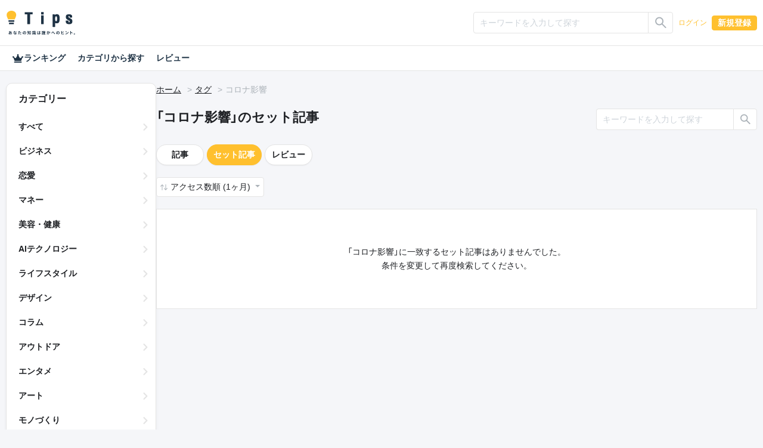

--- FILE ---
content_type: text/html; charset=UTF-8
request_url: https://tips.jp/tags/%E3%82%B3%E3%83%AD%E3%83%8A%E5%BD%B1%E9%9F%BF/product?page=1&sort=2&keyword=
body_size: 23408
content:
<!doctype html>
<html lang="ja">

<head prefix="og: http://ogp.me/ns# fb: http://ogp.me/ns/fb# website: http://ogp.me/ns/website#">
    <!-- Global site tag (gtag.js) - Google Analytics -->
    <script async src="https://www.googletagmanager.com/gtag/js?id=G-ZBNFD81JFK"></script>
    <script>
      window.dataLayer = window.dataLayer || [];

      function gtag() {
        dataLayer.push(arguments);
      }

      gtag("js", new Date());
      gtag("config", "G-ZBNFD81JFK", { "debug_mode": false });
    </script>
        <script src="https://cdnjs.cloudflare.com/polyfill/v3/polyfill.min.js?version=4.8.0&amp;features=es2022"></script>

    <meta charset="utf-8">
<meta http-equiv="X-UA-Compatible" content="IE=edge">
<meta http-equiv="Content-Style-Type" content="text/css">
<meta http-equiv="Content-Script-Type" content="text/javascript">
<meta name="viewport" content="width=device-width, initial-scale=1">
    <meta name="robots" content="noindex">
<!-- CSRF Token -->
<meta name="csrf-token" content="QnPjDg8UfyIuvjwirYOvOEaYZqeGyPeKlfF8cwPi">
<!--plugin -->
<link rel="stylesheet" href="https://unpkg.com/swiper@6.8.4/swiper-bundle.min.css">
<link type="text/css" rel="stylesheet" href="/assets/dist/front/css/dropify.min.css?id=31504ac3a4cebe4ca251d24f679bb033">
<link type="text/css" rel="stylesheet" href="https://tips.jp/assets/front/css/noty.css">
<link type="text/css" rel="stylesheet" href="https://tips.jp/assets/front/css/themes/mint.css">
<link type="text/css" rel="stylesheet" href="https://tips.jp/assets/front/css/croppie.css">
<link type="text/css" rel="stylesheet" href="https://tips.jp/assets/front/css/pace-theme-default.min.css">
<link type="text/css" rel="stylesheet" href="https://unpkg.com/dropzone/dist/dropzone.css" />
<link type="text/css" rel="stylesheet" href="https://cdn.jsdelivr.net/npm/yakuhanjp@4.0.0/dist/css/yakuhanjp_s.css" />
<link rel="preconnect" href="https://fonts.googleapis.com">
<link rel="preconnect" href="https://fonts.gstatic.com" crossorigin>
<link href="https://fonts.googleapis.com/css2?family=IBM+Plex+Sans+JP&family=Noto+Color+Emoji&display=swap" rel="stylesheet">
<link type="text/css" rel="stylesheet" href="https://tips.jp/assets/front/css/simplebar.min.css">
<!--css -->
<link type="text/css" rel="stylesheet" href="/assets/dist/front/css/common.min.css?id=c73758c05ede28edd51486734c9972f7">
<link type="text/css" rel="stylesheet" href="/assets/dist/front/css/style.min.css?id=b06d7e29d4554b4e411db5da69a5b255">
    <link type="text/css" rel="stylesheet" href="/assets/dist/front/css/sub.min.css?id=0756c40aed749b34f5ee5f39ca5720ea">
<link type="text/css" rel="stylesheet" href="https://tips.jp/assets/front/css/custom.css">

<link rel="canonical" href="https://tips.jp/tags/%E3%82%B3%E3%83%AD%E3%83%8A%E5%BD%B1%E9%9F%BF/product">
<!--description -->
    <meta name="description" content="">
<!--og -->
    <meta property="og:title" content="コロナ影響 | Tips">

    <meta property="og:image" content="https://tips.jp/assets/front/img/ogimg.png">

<meta property="og:type" content="website">
    <meta property="og:description" content="">
<meta property="og:url" content="https://tips.jp/tags/%E3%82%B3%E3%83%AD%E3%83%8A%E5%BD%B1%E9%9F%BF/product">

<meta property="og:site_name" content="Tips">
<meta property="og:locale" content="ja_JP">
<meta property="og:image:width" content="1200">
<meta property="og:image:height" content="630">
<!--twitter -->
<meta name="twitter:card" content="summary_large_image">
<meta name="twitter:site" content="@Tips_infojp">
<!-- Facebook -->
<meta property="fb:app_id" content="2815356775385199">
<meta property="article:publisher" content="https://www.facebook.com/profile.php?id=100064154614563">
<!-- Favicons -->
<link rel="apple-touch-icon-precomposed" href="https://tips.jp/assets/front/img/apple-touch-icon.png">
<link rel="shortcut icon" type="image/vnd.microsoft.icon" href="https://tips.jp/assets/front/img/favicon.ico">
<link rel="icon" type="image/vnd.microsoft.icon" href="https://tips.jp/assets/front/img/favicon.ico">
    <title>コロナ影響 | Tips</title>

    <!-- Styles -->
    </head>

<body class="list tag v2 set mode-light" ontouchstart="">

<header id="header">
    <nav class="navbar navbar-expand-lg navbar-dark">
    <div
                    class="container-xl"
            >
        <a class="navbar-brand" href="https://tips.jp" title="Tips"><i class="tips-logo"></i></a>
        <div class="d-flex ml-lg-auto">
                            <div class="navbar-nav  notlogin ">
                    <ul id="menu-mainmenu" class="nav align-items-center">
                                                                            <li class="menu-item d-flex align-items-center">
                                                                    <input type="radio" name="onoff" class="d-none" id="searchOn">
<label class="d-lg-none" for="searchOn"><i class="ic ic-search"></i></label>
<input type="radio" name="onoff" class="d-none" id="searchOff">
<label class="d-lg-none" for="searchOff"><i class="ic ic-close"></i></label>
<div class="sp-search">
    <form method="GET" action="https://tips.jp/search" accept-charset="UTF-8" novalidate="true">
    <div class="input-group input-group-sm">
        <input type="text" class="form-control" name="keyword"
               value="" placeholder="キーワードを入力して探す"
               aria-label=""
               aria-describedby="button-addon2">
        <div class="input-group-append">
            <button class="btn btn-outline-silver" type="submit"
                    id="button-addon">
                <i class="ic ic-search"></i></button>
        </div>
    </div>
    </form>
</div>                                                                <a href="https://tips.jp/login" role="button" class="btn btn-link">ログイン</a>
                                <a href="https://tips.jp/register" role="button" class="btn btn-primary">新規登録</a>
                            </li>
                                            </ul>
                </div>
                    </div>
    </div>
</nav>
















    <nav>
    <div class="nav-menu container-xl">
        <a href="https://tips.jp/search/ranking"
           class="nav-link ">
            <i class="ic ic-crown"></i>
            ランキング
        </a>
        <a href="https://tips.jp/search"
           class="nav-link ">カテゴリから探す</a>
        <a href="https://tips.jp/search/review"
           class="nav-link ">レビュー</a>
    </div>
</nav>

</header>

<main id="main" role="main">
                                                        <main id="main" role="main">
        <div class="container-xl">
            <div class="main-list">
                <div class="side">
    <div class="side-innner">
        <h2>カテゴリー</h2>
        <ul>
            <li class="">
                <a
                                            href="https://tips.jp/search/product?sort=2&keyword=&type="
                                    >すべて</a>
            </li>
                            <li class="">
                    <a
                                                    href="https://tips.jp/category/%E3%83%93%E3%82%B8%E3%83%8D%E3%82%B9/products?sort=2&keyword=&type="
                                            >ビジネス</a>
                </li>
                            <li class="">
                    <a
                                                    href="https://tips.jp/category/%E6%81%8B%E6%84%9B/products?sort=2&keyword=&type="
                                            >恋愛</a>
                </li>
                            <li class="">
                    <a
                                                    href="https://tips.jp/category/%E3%83%9E%E3%83%8D%E3%83%BC/products?sort=2&keyword=&type="
                                            >マネー</a>
                </li>
                            <li class="">
                    <a
                                                    href="https://tips.jp/category/%E7%BE%8E%E5%AE%B9%E3%83%BB%E5%81%A5%E5%BA%B7/products?sort=2&keyword=&type="
                                            >美容・健康</a>
                </li>
                            <li class="">
                    <a
                                                    href="https://tips.jp/category/AI%E3%83%86%E3%82%AF%E3%83%8E%E3%83%AD%E3%82%B8%E3%83%BC/products?sort=2&keyword=&type="
                                            >AIテクノロジー</a>
                </li>
                            <li class="">
                    <a
                                                    href="https://tips.jp/category/%E3%83%A9%E3%82%A4%E3%83%95%E3%82%B9%E3%82%BF%E3%82%A4%E3%83%AB/products?sort=2&keyword=&type="
                                            >ライフスタイル</a>
                </li>
                            <li class="">
                    <a
                                                    href="https://tips.jp/category/%E3%83%87%E3%82%B6%E3%82%A4%E3%83%B3/products?sort=2&keyword=&type="
                                            >デザイン</a>
                </li>
                            <li class="">
                    <a
                                                    href="https://tips.jp/category/%E3%82%B3%E3%83%A9%E3%83%A0/products?sort=2&keyword=&type="
                                            >コラム</a>
                </li>
                            <li class="">
                    <a
                                                    href="https://tips.jp/category/%E3%82%A2%E3%82%A6%E3%83%88%E3%83%89%E3%82%A2/products?sort=2&keyword=&type="
                                            >アウトドア</a>
                </li>
                            <li class="">
                    <a
                                                    href="https://tips.jp/category/%E3%82%A8%E3%83%B3%E3%82%BF%E3%83%A1/products?sort=2&keyword=&type="
                                            >エンタメ</a>
                </li>
                            <li class="">
                    <a
                                                    href="https://tips.jp/category/%E3%82%A2%E3%83%BC%E3%83%88/products?sort=2&keyword=&type="
                                            >アート</a>
                </li>
                            <li class="">
                    <a
                                                    href="https://tips.jp/category/%E3%83%A2%E3%83%8E%E3%81%A5%E3%81%8F%E3%82%8A/products?sort=2&keyword=&type="
                                            >モノづくり</a>
                </li>
                            <li class="">
                    <a
                                                    href="https://tips.jp/category/%E3%82%B2%E3%83%BC%E3%83%A0/products?sort=2&keyword=&type="
                                            >ゲーム</a>
                </li>
                            <li class="">
                    <a
                                                    href="https://tips.jp/category/%E7%B5%90%E5%A9%9A/products?sort=2&keyword=&type="
                                            >結婚</a>
                </li>
                            <li class="">
                    <a
                                                    href="https://tips.jp/category/%E3%82%B9%E3%83%9D%E3%83%BC%E3%83%84/products?sort=2&keyword=&type="
                                            >スポーツ</a>
                </li>
                            <li class="">
                    <a
                                                    href="https://tips.jp/category/%E3%83%9E%E3%83%B3%E3%82%AC%E3%83%BB%E3%82%A2%E3%83%8B%E3%83%A1/products?sort=2&keyword=&type="
                                            >マンガ・アニメ</a>
                </li>
                            <li class="">
                    <a
                                                    href="https://tips.jp/category/%E3%82%B0%E3%83%AB%E3%83%A1/products?sort=2&keyword=&type="
                                            >グルメ</a>
                </li>
                            <li class="">
                    <a
                                                    href="https://tips.jp/category/%E3%83%9B%E3%83%93%E3%83%BC/products?sort=2&keyword=&type="
                                            >ホビー</a>
                </li>
                            <li class="">
                    <a
                                                    href="https://tips.jp/category/%E9%9F%B3%E6%A5%BD/products?sort=2&keyword=&type="
                                            >音楽</a>
                </li>
                            <li class="">
                    <a
                                                    href="https://tips.jp/category/%E5%B0%8F%E8%AA%AC/products?sort=2&keyword=&type="
                                            >小説</a>
                </li>
                            <li class="">
                    <a
                                                    href="https://tips.jp/category/%E3%82%B5%E3%83%96%E3%82%AB%E3%83%AB%E3%83%81%E3%83%A3%E3%83%BC/products?sort=2&keyword=&type="
                                            >サブカルチャー</a>
                </li>
                            <li class="">
                    <a
                                                    href="https://tips.jp/category/%E4%BD%93%E9%A8%93%E8%AB%87/products?sort=2&keyword=&type="
                                            >体験談</a>
                </li>
                            <li class="">
                    <a
                                                    href="https://tips.jp/category/%E3%81%9D%E3%81%AE%E4%BB%96%E3%83%86%E3%82%AF%E3%83%8E%E3%83%AD%E3%82%B8%E3%83%BC/products?sort=2&keyword=&type="
                                            >その他テクノロジー</a>
                </li>
                            <li class="">
                    <a
                                                    href="https://tips.jp/category/%E3%81%9D%E3%81%AE%E4%BB%96/products?sort=2&keyword=&type="
                                            >その他</a>
                </li>
                    </ul>
    </div>
</div>                <div class="main">
                                        <nav aria-label="breadcrumb">
                        <ol class="breadcrumb">
                            <li class="breadcrumb-item"><a href="https://tips.jp">ホーム</a></li>
                                                            <li class="breadcrumb-item"><a href="https://tips.jp/tags">タグ</a></li>
                                <li class="breadcrumb-item">コロナ影響</li>
                                                    </ol>
                    </nav>
                    <!--//breadcrumb-->
                    <div class="d-flex justify-content-between header-search">
                                                    <h1>「コロナ影響」のセット記事</h1>
                            <div class="rounded-lg">
    <form method="GET" action="https://tips.jp/tags/%E3%82%B3%E3%83%AD%E3%83%8A%E5%BD%B1%E9%9F%BF/product" accept-charset="UTF-8" novalidate="true">
    <div class="input-group input-group-sm">
        <input type="text" class="form-control" name="keyword" value=""
               placeholder="キーワードを入力して探す"
               aria-label="" aria-describedby="button-addon2">
        <div class="input-group-append">
            <button class="btn btn-outline-silver" type="submit" id="button-addon2"><i class="ic ic-search"></i></button>
        </div>
    </div>
    </form>
</div>
                                                <!--//-->
                    </div>
                    <div class="d-flex flex-column-reverse flex-lg-row">
                        <div class="content content-list">
                            <section class="rounded-lg">
                                                                    <div class="d-flex align-items-center">
    <a href="https://tips.jp/tags/%E3%82%B3%E3%83%AD%E3%83%8A%E5%BD%B1%E9%9F%BF?page=1&sort=2&keyword=" class="btn  btn-outline-silver  btn-pill">記事</a>
    <a href="https://tips.jp/tags/%E3%82%B3%E3%83%AD%E3%83%8A%E5%BD%B1%E9%9F%BF/product?page=1&sort=2&keyword=" class="btn btn-primary  btn-pill">セット記事</a>
    <a href="https://tips.jp/tags/%E3%82%B3%E3%83%AD%E3%83%8A%E5%BD%B1%E9%9F%BF/review?page=1&sort=2&keyword="
       class="btn  btn-outline-silver  btn-pill">レビュー</a>
    
</div>
                                
                                                                    <div class="d-flex justify-content-between sort">
                                        <div class="dropdown">
            <a href="#" class="btn dropdown-toggle" role="button" id="dropdownSorting" data-toggle="dropdown"
           aria-haspopup="true" aria-expanded="false">
                            アクセス数順 (1ヶ月)
                    </a>
        <div class="dropdown-menu " aria-labelledby="dropdownSorting">
                            <a class="dropdown-item"
                   href="https://tips.jp/tags/%E3%82%B3%E3%83%AD%E3%83%8A%E5%BD%B1%E9%9F%BF/product?page=1&amp;sort=1">新着順</a>
                                </div>
    </div>
                                    </div>
                                                                <!--//-->

                                <!--//sort-->
                                <ul class="list-group list-group-flush">
                                                                                                                        <li class="list-group-item none">
            「コロナ影響」に一致するセット記事はありませんでした。<br>
        条件を変更して再度検索してください。
</li>
                                                                                                            </ul>
                            </section>
                            <!--//-->
                            
                            <!--//pagenavigation-->
                        </div>
                        <!--//content content-list-->
                    </div>
                </div>
            </div>
        </div>
    </main>
</main>

    <footer id="footer">
        <div class="container-lg">
            <nav class="nav justify-content-center">
                <a class="nav-link" href="https://tips.jp">ホーム</a>
                <a class="nav-link" href="https://tips.jp/search">記事</a>
                <a class="nav-link" href="https://tips.jp/affiliate">アフィリエイト</a>
                <a class="nav-link" href="https://tips.tayori.com/q/tips-helpcenter" target="_blank">ご利用ガイド（ヘルプ）</a>
                <a class="nav-link" href="https://tips.jp/plus">プラス会員</a>
                <a class="nav-link" href="https://tips.jp/policy">プライバシー</a>
                <a class="nav-link" href="https://tips.jp/terms">ご利用規約</a>
                <a class="nav-link" href="https://tips.jp/company">運営会社</a>
                <a class="nav-link" href="https://tips.jp/news">お知らせ</a>
                <a class="nav-link" href="https://tips.jp/contact">お問い合わせ</a>
                <a class="nav-link" href="https://tips.jp/transaction">特商法表記</a>
            </nav>
        </div>
        <ul class="d-flex justify-content-center">
            <li>
                <a href="https://twitter.com/Tips_infojp" target="_blank" rel="noopener">
                    <i class="ic ic-twitter"></i>
                </a>
            </li>
            <li>
                <a href="https://www.facebook.com/Tips-103011528295089" target="_blank" rel="noopener">
                    <i class="ic ic-facebook"></i>
                </a>
            </li>
        </ul>
        <p class="text-center"><a class="" href="https://tips.jp" title="Tips"><i class="tips-logo"></i></a></p>
    </footer>


    
<!--script-->
<script src="https://code.jquery.com/jquery-3.5.1.min.js"
        integrity="sha256-9/aliU8dGd2tb6OSsuzixeV4y/faTqgFtohetphbbj0=" crossorigin="anonymous"></script>
<script src="https://cdn.jsdelivr.net/npm/popper.js@1.16.0/dist/umd/popper.min.js "
        integrity="sha384-Q6E9RHvbIyZFJoft+2mJbHaEWldlvI9IOYy5n3zV9zzTtmI3UksdQRVvoxMfooAo"
        crossorigin="anonymous"></script>
<script src="https://stackpath.bootstrapcdn.com/bootstrap/4.5.0/js/bootstrap.min.js "
        integrity="sha384-OgVRvuATP1z7JjHLkuOU7Xw704+h835Lr+6QL9UvYjZE3Ipu6Tp75j7Bh/kR0JKI"
        crossorigin="anonymous"></script>
<script src="https://tips.jp/assets/front/js/trunk8.js"></script>
<script src="https://tips.jp/assets/front/js/ofi.min.js"></script>
<script src="https://tips.jp/assets/front/js/applause-button.js"></script>
<script src="https://tips.jp/assets/front/js/dropify.js"></script>
<script src="https://tips.jp/assets/front/js/simpleUpload.min.js" defer></script>
<script src="https://tips.jp/assets/front/js/croppie.min.js" defer></script>

    <script src="https://tips.jp/assets/front/js/footerFixed.js" defer></script>

<script src="https://tips.jp/assets/front/js/noty.js" defer></script>
<script data-pace-options='{ "restartOnPushState": false }' src="https://tips.jp/assets/front/js/pace.min.js"></script>

<script src="https://tips.jp/assets/front/js/simplebar.min.js"></script>

<script src="https://tips.jp/assets/front/js/common.js"></script>

<!-- Scripts -->
<script>
    $(function() {
        if (0 < $("div.noty-message").length) {
            const body_message = $(".noty-message").data("message");
            const alert_type = $(".noty-message").data("type");
            // 通知設定
            new Noty({
                layout: "topCenter",
                theme: "mint",
                type: alert_type,
                text: body_message,
                timeout: 3000
            }).show();
        }
    });

    // // iOS only user-scalable=no
    // var ua = navigator.userAgent.toLowerCase();
    // var isiOS = (ua.indexOf("iphone") > -1) || (ua.indexOf("ipad") > -1);
    // if (isiOS) {
    //     var viewport = document.querySelector("meta[name=\"viewport\"]");
    //     if (viewport) {
    //         var viewportContent = viewport.getAttribute("content");
    //         viewport.setAttribute("content", viewportContent + ", maximum-scale=1");
    //     }
    // }

    //noopener
    var aTags = [].slice.call(document.getElementsByTagName("a"));

    var userAgent = window.navigator.userAgent.toLowerCase();
    var isIE = (~userAgent.indexOf("msie") || ~userAgent.indexOf("trident"));

    function addRels() {
        if (!isIE) {
            aTags.forEach(function(el) {
                if (el.target === "_blank") {
                    var rels = el.rel.split(" ");
                    if (!~rels.indexOf("noopener")) {
                        rels.push("noopener");
                        el.setAttribute("rel", rels.join(" ").trim());
                    }
                    if (!~rels.indexOf("noreferrer")) {
                        rels.push("noreferrer");
                        el.setAttribute("rel", rels.join(" ").trim());
                    }
                }
            });
        }
    }

    addRels();

    
    $("[data-toggle=\"tooltip\"]").tooltip();

    </script>
    
</body>

</html>


--- FILE ---
content_type: text/css
request_url: https://tips.jp/assets/front/css/themes/mint.css
body_size: 899
content:
.noty_theme__mint.noty_bar {
  margin: 4px 0;
  overflow: hidden;
  border-radius: 2px;
  position: relative; }
  .noty_theme__mint.noty_bar .noty_body {
    padding: 10px;
    font-size: 14px; }
  .noty_theme__mint.noty_bar .noty_buttons {
    padding: 10px; }

.noty_theme__mint.noty_type__alert,
.noty_theme__mint.noty_type__notification {
  background-color: #fff;
  border-bottom: 1px solid #E4E4E4;
  color: #1E3244; }

.noty_theme__mint.noty_type__warning {
  border-radius: 3px;
  background-color: #FFC02E;
  border-bottom: 1px solid #F3AA00;
  color: #fff; }

.noty_theme__mint.noty_type__error {
  border-radius: 3px;
  background-color: #DE636F;
  border-bottom: 1px solid #E92F20;
  color: #fff; }

.noty_theme__mint.noty_type__info,
.noty_theme__mint.noty_type__information {
  border-radius: 3px;
  background-color: #7A81EF;
  border-bottom: 1px solid #4650E5;
  color: #fff; }

.noty_theme__mint.noty_type__success {
  border-radius: 3px;
  background-color: #33C4CC;
  border-bottom: 1px solid #00A8B1;
  color: #fff; }


--- FILE ---
content_type: text/css
request_url: https://tips.jp/assets/dist/front/css/sub.min.css?id=0756c40aed749b34f5ee5f39ca5720ea
body_size: 341688
content:
@charset "UTF-8";.badge-outline-primary{background-color:transparent;border:1px solid #ffc02e;color:#ffc02e}.badge-outline-secondary{background-color:transparent;border:1px solid #1e3244;color:#1e3244}.badge-outline-success{background-color:transparent;border:1px solid #33c4cc;color:#33c4cc}.badge-outline-info{background-color:transparent;border:1px solid #2bb196;color:#2bb196}.badge-outline-silver{background-color:transparent;border:1px solid #e4e4e4;color:#e4e4e4}.badge-outline-warning{background-color:transparent;border:1px solid #f85c4f;color:#f85c4f}.badge-outline-danger{background-color:transparent;border:1px solid red;color:red}.badge-outline-light{background-color:transparent;border:1px solid #f5f6f9;color:#f5f6f9}.badge-outline-dark{background-color:transparent;border:1px solid #1e2024;color:#1e2024}.badge-outline-gray{background-color:transparent;border:1px solid #acb3b9;color:#acb3b9}.badge-outline-pink{background-color:transparent;border:1px solid #fb98a6;color:#fb98a6}@media (min-width:992px){body.list #main .content-list,body:not(.notice) #main .content-list{max-width:630px}body.v2:not(.notice) #main .content-list{max-width:none!important}body.list.notice #main .content,body.list.notice #main nav[aria-label=breadcrumb],body.list.notice #main>.container-lg .user,body.list.notice #main>.container-lg>.nav,body.list.notice #main>.container-lg>h1,body.list.notice #main>.container-lg>h1+h2,body.list.sale #main .content,body.list.sale #main nav[aria-label=breadcrumb],body.list.sale #main>.container-lg .user,body.list.sale #main>.container-lg>.nav,body.list.sale #main>.container-lg>h1,body.list.sale #main>.container-lg>h1+h2,body.list.tag:not(.v2) #main .content,body.list.tag:not(.v2) #main nav[aria-label=breadcrumb],body.list.tag:not(.v2) #main>.container-lg .user,body.list.tag:not(.v2) #main>.container-lg>.nav,body.list.tag:not(.v2) #main>.container-lg>h1,body.list.tag:not(.v2) #main>.container-lg>h1+h2,body:not(.list) #main .content,body:not(.list) #main nav[aria-label=breadcrumb],body:not(.list) #main>.container-lg .user,body:not(.list) #main>.container-lg>.nav,body:not(.list) #main>.container-lg>h1,body:not(.list) #main>.container-lg>h1+h2{margin-left:auto;margin-right:auto;max-width:680px}}@media (max-width:991.98px){body.list.notice #main .content .breadcrumb,body.list.notice #main nav[aria-label=breadcrumb] .breadcrumb,body.list.notice #main>.container-lg .user .breadcrumb,body.list.notice #main>.container-lg>.nav .breadcrumb,body.list.notice #main>.container-lg>h1 .breadcrumb,body.list.notice #main>.container-lg>h1+h2 .breadcrumb,body.list.sale #main .content .breadcrumb,body.list.sale #main nav[aria-label=breadcrumb] .breadcrumb,body.list.sale #main>.container-lg .user .breadcrumb,body.list.sale #main>.container-lg>.nav .breadcrumb,body.list.sale #main>.container-lg>h1 .breadcrumb,body.list.sale #main>.container-lg>h1+h2 .breadcrumb,body.list.tag:not(.v2) #main .content .breadcrumb,body.list.tag:not(.v2) #main nav[aria-label=breadcrumb] .breadcrumb,body.list.tag:not(.v2) #main>.container-lg .user .breadcrumb,body.list.tag:not(.v2) #main>.container-lg>.nav .breadcrumb,body.list.tag:not(.v2) #main>.container-lg>h1 .breadcrumb,body.list.tag:not(.v2) #main>.container-lg>h1+h2 .breadcrumb,body:not(.list) #main .content .breadcrumb,body:not(.list) #main nav[aria-label=breadcrumb] .breadcrumb,body:not(.list) #main>.container-lg .user .breadcrumb,body:not(.list) #main>.container-lg>.nav .breadcrumb,body:not(.list) #main>.container-lg>h1 .breadcrumb,body:not(.list) #main>.container-lg>h1+h2 .breadcrumb{padding-top:1rem}}@media (min-width:992px){body.mypage #main nav[aria-label=breadcrumb],body.mypage #main>.container-lg .user,body.mypage #main>.container-lg>.nav,body.mypage #main>.container-lg>h1,body.mypage #main>.container-lg>h1+h2,body.writer #main nav[aria-label=breadcrumb],body.writer #main>.container-lg .user,body.writer #main>.container-lg>.nav,body.writer #main>.container-lg>h1,body.writer #main>.container-lg>h1+h2{margin-left:auto;margin-right:auto;max-width:960px}}@media (max-width:991.98px){body.mypage #main nav[aria-label=breadcrumb] .breadcrumb,body.mypage #main>.container-lg .user .breadcrumb,body.mypage #main>.container-lg>.nav .breadcrumb,body.mypage #main>.container-lg>h1 .breadcrumb,body.mypage #main>.container-lg>h1+h2 .breadcrumb,body.writer #main nav[aria-label=breadcrumb] .breadcrumb,body.writer #main>.container-lg .user .breadcrumb,body.writer #main>.container-lg>.nav .breadcrumb,body.writer #main>.container-lg>h1 .breadcrumb,body.writer #main>.container-lg>h1+h2 .breadcrumb{padding-top:1rem}}@media (min-width:992px){body.mypage #main .content,body.writer #main .content{margin-left:auto;margin-right:auto;max-width:680px}}@media (max-width:991.98px){body.mypage #main .content .breadcrumb,body.writer #main .content .breadcrumb{padding-top:1rem}}body .chat-link{display:flex;flex-wrap:wrap}body .chat-link,body .chat-link .d-inline-flex{align-items:center}@media (max-width:991.98px){body.category .content-category{padding-bottom:3rem;padding-left:1rem;padding-right:1rem}}@media (min-width:992px){body.category .content-category .nav.justify-content-start{margin-left:0;margin-right:0}}@media (max-width:991.98px){body.category .content-category .nav.justify-content-start{margin-left:0;margin-right:0}}body.category .content-category .nav.justify-content-start .nav-item{align-self:flex-start;box-shadow:0 .1rem .2rem 0 rgba(0,0,0,.05);flex-basis:inherit;flex-grow:inherit;font-size:1.3rem;padding:0;text-align:left}@media (min-width:992px){body.category .content-category .nav.justify-content-start .nav-item{margin-bottom:1rem;margin-right:25px;width:calc(33.33333% - 16.66667px)}}@media (max-width:991.98px){body.category .content-category .nav.justify-content-start .nav-item{margin-bottom:.8rem;margin-right:1rem;width:calc(50% - .5rem)}}@media (min-width:992px){body.category .content-category .nav.justify-content-start .nav-item:nth-child(3n){margin-right:0}}@media (max-width:991.98px){body.category .content-category .nav.justify-content-start .nav-item:nth-child(2n){margin-right:0}}@media (min-width:992px){body.category .content-category .nav.justify-content-start .nav-item:nth-child(9n){margin-bottom:4rem}}@media (max-width:991.98px){body.category .content-category .nav.justify-content-start .nav-item:nth-child(6n){margin-bottom:3rem}}body.category .content-category .nav.justify-content-start .nav-item .nav-link{border-radius:0;padding:0}@media (min-width:992px){body.category .content-category .nav.justify-content-start .nav-item .nav-link>img{height:60px;width:60px}}@media (max-width:991.98px){body.category .content-category .nav.justify-content-start .nav-item .nav-link>img{height:45px;width:45px}}body.category .content-category .nav.justify-content-start .nav-item .nav-link>span{display:inline-block;text-align:center}@media (min-width:992px){body.category .content-category .nav.justify-content-start .nav-item .nav-link>span{width:calc(100% - 60px)}}@media (max-width:991.98px){body.category .content-category .nav.justify-content-start .nav-item .nav-link>span{width:calc(100% - 45px)}}body.category section.banner{margin-bottom:2rem}@media (min-width:992px){body.list nav[aria-label=breadcrumb]+h1{max-width:36rem}}body.list .content-list section{box-shadow:0 .1rem .2rem 0 rgba(0,0,0,.05)}body.list.v2 .content-list .list-group-item article .list-applause{align-items:flex-end}body.list.v2 .content-list .list-group-item article .list-applause .mr-3.ml-auto{border:1px solid var(--warning);display:grid;font-size:1.2rem;font-weight:700;line-height:1.3;padding:.2rem .5rem;place-items:center;position:relative;text-align:center}body.list.v2 .content-list .list-group-item article .list-applause .mr-3.ml-auto:before{border:.8rem solid transparent;border-left:.8rem solid var(--warning);content:"";position:absolute;right:0;top:50%;transform:translate(100%,-50%)}body.list.v2 .content-list .list-group-item article .list-applause .mr-3.ml-auto:after{border:.75rem solid transparent;border-left:.75rem solid var(--white);content:"";position:absolute;right:1px;top:50%;transform:translate(100%,-50%)}body.list.v2 .content-list .list-group-item article .list-applause .mr-3.ml-auto span:not([class]){color:var(--warning);font-size:1.3em;margin-left:.3rem}body.list.v2 .content-list .list-group-item article .list-applause>div:last-child{margin-left:0}body.list.v2 .affiliate-category>div:first-of-type{background-color:var(--white);border:1px solid var(--silver);border-radius:.6rem;margin-top:2rem;padding-bottom:.25rem;padding-top:.25rem}body.list.v2 .affiliate-category>div:last-of-type{margin:1rem}body.list.v2 .affiliate-category>div:last-of-type a{font-size:1.5rem;margin-bottom:.5rem;text-decoration:underline}body.list.v2 .affiliate-category>div:last-of-type a:hover{opacity:.5}body.list.v2 .affiliate-category>div:last-of-type a:not(:last-of-type){border-right:1px solid var(--silver);margin-right:1rem;padding-right:1rem}body.list.v2 .affiliate-category .affiliate-category-collapse{text-align:center}body.list.v2 .affiliate-category .btn-link{align-items:center;display:flex;font-size:1.3rem;justify-content:center;width:100%}body.list.v2 .affiliate-category .btn-link[aria-expanded=true] .ic-down:before{transform:rotateX(-180deg)}body.list.v2 .affiliate-category .ic-down{height:16px;margin-left:1rem;width:16px}body.list.ranking .main{width:100%}body.list.ranking .main h1{margin-bottom:0}body.list.ranking .main h1 .ic-crown{aspect-ratio:1/1;background:linear-gradient(180deg,#ffe48d,#ff9a16);display:inline-block;margin-right:4px;translate:0 10px;width:40px}body.list.ranking .main h2.list-title{-webkit-box-orient:vertical;-webkit-line-clamp:3;display:-webkit-box;overflow:hidden;text-overflow:ellipsis}body.list.ranking .main .main-list{margin:0}body.list.ranking .main .list-group-flush{display:flex;flex-direction:row!important}@media (min-width:768px){body.list.ranking .main .list-group-flush{gap:10px}}@media (max-width:767.98px){body.list.ranking .main .list-group-flush{gap:4cqw}}body.list.ranking .main .list-group-flush .mr-lg-4{margin-right:0!important}body.list.ranking .main .list-group-flush .list-group-item.none{align-items:center;display:flex;justify-content:center;min-height:320px}body.list.ranking .main .content-list{margin-bottom:40px}body.list.ranking .main .content-list .sort{flex-wrap:wrap;gap:10px}body.list.ranking .main .content-list .sort .btn-group{width:100%}body.list.ranking .main .content-list .sort .btn-group a{padding:.4rem 1rem}@media (max-width:767.98px){body.list.ranking .main .content-list .sort>div:first-of-type{width:100%}}body.list.ranking .main .content-list .list-group-item{container-type:inline-size;margin:0;position:relative}@media (min-width:768px){body.list.ranking .main .content-list .list-group-item{width:calc(25% - 8px)}}body.list.ranking .main .rank-number{align-items:center;aspect-ratio:50/57;background-position:50%;background-repeat:no-repeat;background-size:contain;color:var(--white);display:flex;font-weight:700;justify-content:center;left:0;position:absolute;z-index:1}@media (min-width:768px){body.list.ranking .main .rank-number{font-size:8cqw;max-width:64px;top:0;width:25%}}@media (max-width:767.98px){body.list.ranking .main .rank-number{font-size:8cqw;top:0;width:20%}}body.list.ranking .main .rank-number.gold{background-image:url(/assets/front/img/icon/medal-gold.svg)}body.list.ranking .main .rank-number.silver{background-image:url(/assets/front/img/icon/medal-silver.svg)}body.list.ranking .main .rank-number.bronze{background-image:url(/assets/front/img/icon/medal-bronze.svg)}body.list.ranking .main .rank-number.normal{background-image:url(/assets/front/img/icon/medal-normal.svg);top:-2cqw}body.tag .content-list .list-tag .badge-outline-primary{font-size:1.2rem;font-weight:700}body.tag .content-list .list-tag .badge-outline-primary:hover{background-color:var(--primary);color:var(--white)}body.tag:not(.v2) .content-list .list-tag a{display:inline-block;margin-right:1rem}@media (max-width:991.98px){body.tag:not(.v2) .content-list .list-tag a{margin-bottom:1rem}}body.detail #main .ic-crown{aspect-ratio:1/1;display:inline-block;height:auto!important}@media (min-width:768px){body.detail #main .ic-crown{width:32px!important}}@media (max-width:767.98px){body.detail #main .ic-crown{width:26px!important}}body.detail #main .ic-crown.gold{background:linear-gradient(180deg,#ffe48d,#ff9a16)}body.detail #main .ic-crown.silver{background:linear-gradient(180deg,#cfcfcf,#797979)}body.detail #main .ic-crown.bronze{background:linear-gradient(180deg,#eeaa7a,#b2581a)}body.detail #main .ic-crown.normal{background-color:var(--warning)}body.detail #main .ic-crown.gray{background-color:var(--gray)}body.detail #main .rank-info{align-items:center;border:1px solid var(--primary);border-radius:1000px;display:flex;font-weight:700;gap:4px;justify-content:center;line-height:normal;margin-bottom:10px;padding:4px 10px 8px;text-align:center}@media (min-width:768px){body.detail #main .rank-info{font-size:15px}}@media (max-width:767.98px){body.detail #main .rank-info{font-size:13px}}body.detail #main .rank-info span{font-size:1.3em;margin-right:4px}body.detail #main .mainimage{container-type:inline-size}body.detail #main .rank-number{align-items:center;aspect-ratio:50/57;background-position:50%;background-repeat:no-repeat;background-size:contain;color:var(--white);display:flex;filter:drop-shadow(0 0 1cqw rgba(0,0,0,.3));font-size:5cqw;font-weight:700;justify-content:center;left:1cqw;position:absolute;top:1cqw;width:14%;z-index:1}body.detail #main .rank-number.gold{background-image:url(/assets/front/img/icon/medal-gold.svg)}body.detail #main .rank-number.silver{background-image:url(/assets/front/img/icon/medal-silver.svg)}body.detail #main .rank-number.bronze{background-image:url(/assets/front/img/icon/medal-bronze.svg)}body.detail #main .rank-number.normal{background-image:url(/assets/front/img/icon/medal-normal.svg);top:-1cqw}@media (min-width:992px){body.detail #main .content-detail{max-width:720px!important}}@media (max-width:991.98px){body.detail #main .content-detail{padding-left:10px;padding-right:10px}}body.detail #main .content-detail .alert .chat-link{justify-content:center}@media (min-width:992px){body.detail #main .content-detail .alert .chat-link{flex-direction:column}}body.detail #main .content-detail .nav-link{padding:0}body.detail #main .content-detail .nav.justify-content-end{align-items:center;gap:1rem;margin-bottom:1rem}body.detail #main .content-detail>article .btn-block,body.detail #main .content-detail>section .btn-block{font-size:clamp(13px,.677vw,15px);font-weight:700;margin-top:2rem;padding:.8rem 1rem}body.detail #main .content-detail>article .btn-block.btn-sm,body.detail #main .content-detail>section .btn-block.btn-sm{font-size:1.4rem;padding:.45rem 1rem}body.detail #main .content-detail>article .btn-pill,body.detail #main .content-detail>section .btn-pill{border-radius:2.25rem}body.detail #main .content-detail>section.purchase .card .card-img-overlay{display:flex;padding:0}body.detail #main .content-detail>section.purchase .card .card-img-overlay img{height:100%;width:100%}body.detail #main .content-detail>section.purchase .card .card-img-overlay img:nth-last-child(2),body.detail #main .content-detail>section.purchase .card .card-img-overlay img:nth-last-child(2)~.ovj{border-right:1px solid var(--silver);position:relative;width:50%}body.detail #main .content-detail>section.purchase .card .card-img-overlay img:nth-last-child(3),body.detail #main .content-detail>section.purchase .card .card-img-overlay img:nth-last-child(3)~.ovj{border-right:1px solid var(--silver);position:relative;width:33.3%}body.detail #main .content-detail>section.purchase .card .card-img-overlay img:last-child{border-right:none}body.detail #main .content-detail>section.purchase .card span.triangle{display:block;height:50px;overflow:hidden;position:absolute;right:0;top:0;width:50px;z-index:1}@media (min-width:992px){body.detail #main .content-detail>section.purchase .card span.triangle{border-top-right-radius:0}}@media (max-width:991.98px){body.detail #main .content-detail>section.purchase .card span.triangle{border-top-right-radius:.6rem}}body.detail #main .content-detail>section.purchase .card span.triangle:after{border-color:transparent #ffc02e transparent transparent;border-style:solid;border-width:0 50px 50px 0;content:"";display:block;height:0;width:0}body.detail #main .content-detail>section.purchase .card span.triangle .ic-set{height:20px!important;position:absolute;right:.5rem!important;top:.5rem!important;width:20px!important;z-index:1}body.detail #main .content-detail>section.purchase .card-body div.d-flex+span:not(.point-comment){background-color:var(--light);border-radius:.6rem;display:block;font-size:1.4rem;font-weight:700;line-height:normal;margin-top:1rem;padding:1rem;text-align:center}body.detail #main .content-detail>section.purchase .card-body div.d-flex+span:not(.point-comment) span{font-size:1.8rem;margin:0 .25rem}body.detail #main .content-detail>section.purchase span.point-comment{display:inline-block!important;font-size:1.6rem;position:relative;text-align:center;width:100%}@media (min-width:992px){body.detail #main .content-detail>section.purchase span.point-comment{white-space:nowrap}}body.detail #main .content-detail>section.purchase span.point-comment:before{bottom:0;color:var(--gray);content:"＼ ";left:0;position:absolute}body.detail #main .content-detail>section.purchase span.point-comment:after{bottom:0;color:var(--gray);content:" ／";position:absolute;right:0}body.detail #main .content-detail>section.purchase span.point-comment small{color:inherit;font-size:85%;font-weight:700;margin-bottom:0;margin-top:2rem}body.detail #main .content-detail>section.purchase span.point-comment+.btn-pill{margin-top:1rem}body.detail #main .content-detail>section.setlist>.alert>span:not(.point-comment){background-color:var(--white);border-radius:.6rem;display:block;font-size:1.4rem;font-weight:700;line-height:normal;margin-top:1rem;padding:1rem;text-align:center}body.detail #main .content-detail>section.setlist>.alert>span:not(.point-comment) span{font-size:1.8rem;margin:0 .25rem}body.detail #main .content-detail .btn-lg{font-size:1.5rem;font-weight:700;max-width:33.5rem;padding:.8rem 1rem;width:100%}body.detail #main .content-detail .alert.privilege{margin-bottom:5rem}@media (max-width:991.98px){body.detail #main .content-detail .alert.privilege hr{margin-left:-20px;margin-right:-20px}}body.detail #main .content-detail .alert.privilege h3{font-size:1.6rem;font-weight:700;margin-bottom:1.5rem;margin-top:0;padding:1rem 0;text-align:center}body.detail #main .content-detail .alert.privilege .list-group-item{border-radius:.3rem;margin-bottom:1rem;padding:2rem 1.5rem;position:relative}body.detail #main .content-detail .alert.privilege .list-group-item+.list-group-item{border-top-width:1px}body.detail #main .content-detail .alert.privilege .list-group-item .list-text{align-items:flex-start;display:flex;flex-flow:wrap;margin-right:auto;min-height:100px;width:calc(100% - 90px)}body.detail #main .content-detail .alert.privilege .list-group-item .list-text .list-title{font-size:1.4rem;font-weight:700;line-height:1.4;margin-bottom:1.5rem;margin-top:0;width:100%}body.detail #main .content-detail .alert.privilege .list-group-item .list-text time{color:var(--gray);font-size:1.2rem;width:100%}body.detail #main .content-detail .alert.privilege .list-group-item .ovj{border-radius:.4rem;height:58px;width:70px}body.detail #main .content-detail .alert.privilege .list-group-item .favorite.custom-control{height:32px;right:15px;top:88px;width:32px}body.detail #main .content-detail .alert.privilege a:not(.stretched-link){position:relative;z-index:2}body.detail #main .content-detail .alert.privilege .list-applause{align-self:flex-end;margin-top:auto;width:100%}body.detail #main .content-detail .alert.privilege .list-applause .badge{font-size:1.4rem}body.detail #main .content-detail .alert.privilege .list-applause>div:nth-child(2){margin-left:4rem}body.detail #main .content-detail .alert.privilege .btn-block{margin-left:auto;margin-right:auto;max-width:520px;width:100%}body.detail #main .content-detail .alert.privilege-number{line-height:1.2;margin-bottom:3rem;margin-top:3rem;position:relative;text-align:center}@media (min-width:768px){body.detail #main .content-detail .alert.privilege-number{font-size:1.4rem;padding-top:1.25rem!important}}@media (max-width:767.98px){body.detail #main .content-detail .alert.privilege-number{font-size:1.2rem;padding-top:1.75rem!important}}body.detail #main .content-detail .alert.privilege-number:before{border:2rem solid transparent;border-bottom:2rem solid var(--light);content:"";left:50%;position:absolute;top:0;transform:translate(-50%,-40px)}body.detail #main .content-detail .alert.privilege-number span{background-color:transparent!important;border-radius:0!important;color:var(--warning);display:inline!important;font-weight:400!important;margin-left:.3rem;margin-right:.3rem;margin-top:0!important;padding:0!important;text-align:left!important}@media (min-width:768px){body.detail #main .content-detail .alert.privilege-number span{font-size:2.6rem!important}}@media (max-width:767.98px){body.detail #main .content-detail .alert.privilege-number span{font-size:2rem!important}}body.detail #main .content-detail .purchased-btn .badge.badge-primary:hover{color:#ffc02e!important}body.detail #main .information .mainimage,body.detail #main .jumbotron .mainimage,body.detail #main .purchase .mainimage{margin-bottom:2rem;position:relative}body.detail #main .information time,body.detail #main .jumbotron time,body.detail #main .purchase time{color:var(--gray);font-size:1.2rem}@media (min-width:992px){body.detail #main .information h1,body.detail #main .jumbotron h1,body.detail #main .purchase h1{font-size:3.2rem;line-height:1.5}}@media (max-width:991.98px){body.detail #main .information h1,body.detail #main .jumbotron h1,body.detail #main .purchase h1{font-size:2.4rem;line-height:1.5;margin-bottom:1rem}}body.detail #main .information .dropdown-menu,body.detail #main .jumbotron .dropdown-menu,body.detail #main .purchase .dropdown-menu{font-size:1.4rem}body.detail #main .information .btn,body.detail #main .jumbotron .btn,body.detail #main .purchase .btn{padding:.5rem 1rem}body.detail #main .information .ic,body.detail #main .jumbotron .ic,body.detail #main .purchase .ic{height:24px;width:24px}body.detail #main .information .ic-share,body.detail #main .jumbotron .ic-share,body.detail #main .purchase .ic-share{height:30px;width:30px}body.detail #main .information .list-tag:has(a),body.detail #main .jumbotron .list-tag:has(a),body.detail #main .purchase .list-tag:has(a){margin-bottom:1.5rem}@media (min-width:992px){body.detail #main .information .ovj,body.detail #main .jumbotron .ovj,body.detail #main .purchase .ovj{height:378px;width:720px}}@media (max-width:991.98px){body.detail #main .information .ovj,body.detail #main .jumbotron .ovj,body.detail #main .purchase .ovj{height:52.5%;width:100%}}body.detail #main .information .detail-user,body.detail #main .jumbotron .detail-user,body.detail #main .purchase .detail-user{align-items:center;width:100%}@media (min-width:992px){body.detail #main .information .detail-user,body.detail #main .jumbotron .detail-user,body.detail #main .purchase .detail-user{margin-bottom:40px;margin-top:40px}}@media (max-width:991.98px){body.detail #main .information .detail-user,body.detail #main .jumbotron .detail-user,body.detail #main .purchase .detail-user{margin-bottom:20px;margin-top:16px}}body.detail #main .information .detail-user>div.d-flex,body.detail #main .jumbotron .detail-user>div.d-flex,body.detail #main .purchase .detail-user>div.d-flex{align-items:center;order:1;width:100%}@media (min-width:992px){body.detail #main .information .detail-user>div.d-flex>a+div,body.detail #main .jumbotron .detail-user>div.d-flex>a+div,body.detail #main .purchase .detail-user>div.d-flex>a+div{width:calc(100% - 52px)}}@media (max-width:991.98px){body.detail #main .information .detail-user>div.d-flex>a+div,body.detail #main .jumbotron .detail-user>div.d-flex>a+div,body.detail #main .purchase .detail-user>div.d-flex>a+div{width:calc(100% - 52px)}}body.detail #main .information .detail-user .purchased-btn,body.detail #main .information .detail-user>a,body.detail #main .jumbotron .detail-user .purchased-btn,body.detail #main .jumbotron .detail-user>a,body.detail #main .purchase .detail-user .purchased-btn,body.detail #main .purchase .detail-user>a{order:2}body.detail #main .information .detail-user .purchased-btn+div.d-flex,body.detail #main .information .detail-user>a+div.d-flex,body.detail #main .jumbotron .detail-user .purchased-btn+div.d-flex,body.detail #main .jumbotron .detail-user>a+div.d-flex,body.detail #main .purchase .detail-user .purchased-btn+div.d-flex,body.detail #main .purchase .detail-user>a+div.d-flex{width:calc(100% - 100px)}@media (min-width:992px){body.detail #main .information .detail-user .purchased-btn+div.d-flex>a+div,body.detail #main .information .detail-user>a+div.d-flex>a+div,body.detail #main .jumbotron .detail-user .purchased-btn+div.d-flex>a+div,body.detail #main .jumbotron .detail-user>a+div.d-flex>a+div,body.detail #main .purchase .detail-user .purchased-btn+div.d-flex>a+div,body.detail #main .purchase .detail-user>a+div.d-flex>a+div{width:calc(100% - 52px)}}@media (max-width:991.98px){body.detail #main .information .detail-user .purchased-btn+div.d-flex>a+div,body.detail #main .information .detail-user>a+div.d-flex>a+div,body.detail #main .jumbotron .detail-user .purchased-btn+div.d-flex>a+div,body.detail #main .jumbotron .detail-user>a+div.d-flex>a+div,body.detail #main .purchase .detail-user .purchased-btn+div.d-flex>a+div,body.detail #main .purchase .detail-user>a+div.d-flex>a+div{width:calc(100% - 52px)}}body.detail #main .information .detail-user .purchased-btn,body.detail #main .jumbotron .detail-user .purchased-btn,body.detail #main .purchase .detail-user .purchased-btn{position:relative;text-align:center}body.detail #main .information .detail-user .purchased-btn span:not([class]),body.detail #main .jumbotron .detail-user .purchased-btn span:not([class]),body.detail #main .purchase .detail-user .purchased-btn span:not([class]){background-color:var(--white);border:1px solid var(--primary);border-radius:.3rem;color:var(--dark);display:block;font-size:1.2rem;font-weight:700;margin-bottom:.8rem;min-width:10rem;padding:.2rem .5rem;position:relative;white-space:nowrap}body.detail #main .information .detail-user .purchased-btn span:not([class]):before,body.detail #main .jumbotron .detail-user .purchased-btn span:not([class]):before,body.detail #main .purchase .detail-user .purchased-btn span:not([class]):before{border:6px solid transparent;border-top:6px solid var(--primary);bottom:-12px;content:"";height:6px;left:50%;position:absolute;transform:translateX(-50%);width:6px}body.detail #main .information .detail-user .purchased-btn span:not([class]):after,body.detail #main .jumbotron .detail-user .purchased-btn span:not([class]):after,body.detail #main .purchase .detail-user .purchased-btn span:not([class]):after{border:6px solid transparent;border-top:6px solid var(--white);bottom:-10px;content:"";height:6px;left:50%;position:absolute;transform:translateX(-50%);width:6px}body.detail #main .information .detail-user .ic-user,body.detail #main .jumbotron .detail-user .ic-user,body.detail #main .purchase .detail-user .ic-user{height:42px;margin-right:1rem;width:42px}body.detail #main .information .detail-user .ic-user+div,body.detail #main .jumbotron .detail-user .ic-user+div,body.detail #main .purchase .detail-user .ic-user+div{width:calc(100% - 60px)}body.detail #main .information .detail-user .text-truncate,body.detail #main .jumbotron .detail-user .text-truncate,body.detail #main .purchase .detail-user .text-truncate{font-size:1.2rem;margin-bottom:0}body.detail #main .information .detail-user .badge-gray,body.detail #main .information .detail-user .badge.badge-outline-primary,body.detail #main .information .detail-user .badge.badge-primary,body.detail #main .jumbotron .detail-user .badge-gray,body.detail #main .jumbotron .detail-user .badge.badge-outline-primary,body.detail #main .jumbotron .detail-user .badge.badge-primary,body.detail #main .purchase .detail-user .badge-gray,body.detail #main .purchase .detail-user .badge.badge-outline-primary,body.detail #main .purchase .detail-user .badge.badge-primary{background-color:transparent;font-size:1.8rem}body.detail #main .information .detail-user .badge.badge-outline-primary,body.detail #main .information .detail-user .badge.badge-primary,body.detail #main .jumbotron .detail-user .badge.badge-outline-primary,body.detail #main .jumbotron .detail-user .badge.badge-primary,body.detail #main .purchase .detail-user .badge.badge-outline-primary,body.detail #main .purchase .detail-user .badge.badge-primary{color:var(--primary)}body.detail #main .information .detail-user .badge-gray,body.detail #main .jumbotron .detail-user .badge-gray,body.detail #main .purchase .detail-user .badge-gray{color:var(--gray)}body.detail #main .information .switch-onoff.follow,body.detail #main .jumbotron .switch-onoff.follow,body.detail #main .purchase .switch-onoff.follow{margin-top:.5rem;position:relative;right:auto;top:auto}body.detail #main .purchase hr{border:1px dashed #e4e4e4}body.detail #main .purchase>h2{color:var(--primary);font-size:1.8rem;margin-bottom:1rem;margin-top:2rem;text-align:center}body.detail #main .purchase small{color:var(--gray);display:block;margin-bottom:2rem;text-align:center}body.detail #main .purchase .card{box-shadow:0 .1rem .2rem 0 rgba(0,0,0,.05);margin-bottom:4rem;padding:0;width:100%}body.detail #main .purchase .card .card-body{border-radius:.6rem;padding:1.5rem}body.detail #main .purchase .card .card-body>.badge{margin-bottom:.5rem}@media (min-width:992px){body.detail #main .purchase .card .card-title,body.detail #main .purchase .card p{font-size:1.7rem}}@media (max-width:991.98px){body.detail #main .purchase .card .card-title,body.detail #main .purchase .card p{font-size:1.6rem}}body.detail #main .purchase .card p:not([class]){color:var(--primary);font-size:1.8rem;font-weight:700;margin-bottom:0;margin-left:1rem;text-align:center}body.detail #main .purchase .card p:not([class])>span{border:1px solid var(--primary);border-radius:.3rem;color:var(--dark);display:block;font-size:1.2rem;margin-bottom:.5rem;margin-top:1rem;min-width:10rem;padding:.2rem .5rem;position:relative}body.detail #main .purchase .card p:not([class])>span:before{border:6px solid transparent;border-top:6px solid var(--primary);bottom:-12px;content:"";height:6px;left:50%;position:absolute;transform:translateX(-50%);width:6px}body.detail #main .purchase .card p:not([class])>span:after{border:6px solid transparent;border-top:6px solid var(--white);bottom:-10px;content:"";height:6px;left:50%;position:absolute;transform:translateX(-50%);width:6px}body.detail #main .purchase .card p.card-text{color:var(--gray);line-height:1.3;margin-bottom:0;min-width:0;white-space:pre-wrap}body.detail #main .purchase .card .card-title+.d-flex>.d-flex{margin-right:1rem;min-width:0}body.detail #main .purchase .card .card-image{display:block;overflow:hidden;padding:0 0 33.3%;position:relative;width:100%}body.detail #main .purchase .card .card-image .ovj{height:100%;position:absolute;width:100%}@media (min-width:992px){body.detail #main .purchase .card .card-image .ovj{border-top-left-radius:0;border-top-right-radius:0}}@media (max-width:991.98px){body.detail #main .purchase .card .card-image .ovj{border-top-left-radius:.6rem;border-top-right-radius:.6rem}}@media (min-width:992px){body.detail #main .purchase .card .card-image+.card-body{border-top-left-radius:0;border-top-right-radius:0}}@media (max-width:991.98px){body.detail #main .purchase .card .card-image+.card-body{border-top-left-radius:.6rem;border-top-right-radius:.6rem}}body.detail #main .purchase .card .card-img-overlay span{display:block;height:50px;overflow:hidden;position:absolute;right:0;top:0;width:50px;z-index:1}@media (min-width:992px){body.detail #main .purchase .card .card-img-overlay span{border-top-right-radius:0}}@media (max-width:991.98px){body.detail #main .purchase .card .card-img-overlay span{border-top-right-radius:.6rem}}body.detail #main .purchase .card .card-img-overlay span:after{border-color:transparent #ffc02e transparent transparent;border-style:solid;border-width:0 50px 50px 0;content:"";display:block;height:0;width:0}body.detail #main .purchase .card .card-img-overlay span .ic-set{height:20px!important;position:absolute;right:.5rem!important;top:.5rem!important;width:20px!important;z-index:1}body.detail #main .purchase .card .comment{border-radius:.3rem;margin-top:1.5rem;padding:1.5rem}body.detail #main .purchase .card .comment .card-text{font-size:1.4rem}body.detail #main .purchase .card~h2{font-size:1.4rem;font-weight:400;margin-bottom:1rem;margin-top:0;text-align:center}@media (min-width:992px){body.detail #main .purchase>div>.card .card-body{padding-bottom:3rem;padding-left:4rem;padding-right:4rem}body.detail #main .purchase>div>.card .card-image{border-top-left-radius:.6rem;border-top-right-radius:.6rem;margin-left:auto;margin-right:auto}}body.detail #main .purchase.v2{margin-top:2rem}body.detail #main .purchase.v2 .point-comment{font-weight:700;margin-bottom:2rem;margin-top:3rem}body.detail #main .purchase.v2>.d-flex{flex-wrap:wrap;justify-content:space-between}body.detail #main .purchase.v2>.d-flex .card{border:none}@media (min-width:768px){body.detail #main .purchase.v2>.d-flex .card:not(:nth-of-type(2n)){margin-right:2rem}body.detail #main .purchase.v2>.d-flex .card:only-child{margin-right:0}}body.detail #main .purchase.v2>.d-flex .card:only-child .card-body{padding:2rem!important}@media (min-width:768px){body.detail #main .purchase.v2>.d-flex .card:not(:only-child){width:calc(50% - 1rem)}}body.detail #main .purchase.v2>.d-flex .card .card-body{border-bottom:1px solid var(--silver);border-left:1px solid var(--silver);border-right:1px solid var(--silver);border-top-left-radius:0;border-top-right-radius:0}body.detail #main .purchase.v2>.d-flex .card .card-image{border:1px solid var(--silver);border-top-left-radius:.6rem;border-top-right-radius:.6rem;padding:0}body.detail #main .purchase.v2>.d-flex .card .card-image:before{content:"";display:block;padding-top:33.3%}body.detail #main .purchase.v2>.d-flex .card .card-image .stretched-link>.d-flex{bottom:0;height:100%;left:0;position:absolute;right:0;top:0;width:100%}body.detail #main .purchase.v2>.d-flex .card .card-image .ovj{top:0}body.detail #main .purchase.v2>.d-flex .card .card-image .ovj:nth-last-child(2),body.detail #main .purchase.v2>.d-flex .card .card-image .ovj:nth-last-child(2)~.ovj{border-right:1px solid var(--silver);position:relative;width:50%}body.detail #main .purchase.v2>.d-flex .card .card-image .ovj:nth-last-child(3),body.detail #main .purchase.v2>.d-flex .card .card-image .ovj:nth-last-child(3)~.ovj{border-right:1px solid var(--silver);position:relative;width:33.3%}body.detail #main .purchase.v2>.d-flex .card .card-image .ovj:last-child{border-right:none}body.detail #main .purchase.v2>.d-flex .card.article,body.detail #main .purchase.v2>.d-flex .card.set{background-color:transparent;margin-bottom:3rem;padding-top:3rem;position:relative}body.detail #main .purchase.v2>.d-flex .card.article:before,body.detail #main .purchase.v2>.d-flex .card.set:before{font-size:1.4rem;left:50%;position:absolute;text-align:center;top:0;transform:translateX(-50%);width:100%}body.detail #main .purchase.v2>.d-flex .card.article .card-body,body.detail #main .purchase.v2>.d-flex .card.article .card-image,body.detail #main .purchase.v2>.d-flex .card.set .card-body,body.detail #main .purchase.v2>.d-flex .card.set .card-image{background-color:var(--white)}body.detail #main .purchase.v2>.d-flex .card.article:before{content:"この記事を購入する"}body.detail #main .purchase.v2>.d-flex .card.set:before{content:"セットで購入する"}body.detail #main .purchase.v2>.d-flex .card.set .ovj:first-of-type{border-top-right-radius:0}body.detail #main .purchase.v2>.d-flex .card.set .ovj:nth-of-type(2){border-radius:0}body.detail #main .purchase.v2>.d-flex .card.set .ovj:nth-of-type(3){border-top-left-radius:0}body.detail #main .purchase.v2>.d-flex .card .card-image+.card-body{display:flex;flex-direction:column;justify-content:space-between;padding:1rem}body.detail #main .purchase.v2>.d-flex .card .card-image+.card-body .card-title{margin-bottom:1rem}@media (min-width:768px){body.detail #main .purchase.v2>.d-flex .card .card-image+.card-body .card-title{font-size:1.6rem}}@media (max-width:991.98px){body.detail #main .purchase.v2>.d-flex .card .card-image+.card-body .card-title{font-size:1.4rem}}body.detail #main .purchase.v2>.d-flex .card .card-image+.card-body .card-title+span.text-muted{font-size:1.4rem}body.detail #main .purchase.v2>.d-flex .card .card-image+.card-body a.btn{font-size:1.4rem;margin-bottom:.5rem;margin-top:1.5rem}body.detail #main .purchase.v2>.d-flex .card .card-title+.d-flex{justify-content:center!important}body.detail #main .purchase.v2>.d-flex .card .card-title+.d-flex>div{width:100%}body.detail #main .purchase.v2>.d-flex .card .alert{font-weight:700;margin-bottom:0;margin-top:auto;padding:.5rem 1rem;text-align:center}@media (min-width:768px){body.detail #main .purchase.v2>.d-flex .card .alert{font-size:1.4rem}}@media (max-width:991.98px){body.detail #main .purchase.v2>.d-flex .card .alert{font-size:1.2rem}}body.detail #main .purchase.v2>.d-flex .card .alert.limited{background-color:transparent;border:1px solid var(--silver)}@media (max-width:991.98px){body.detail #main .purchase.v2>.d-flex .card .alert span{font-size:1.4rem}}body.detail #main .purchase.v2>.d-flex .card .alert+p{padding-top:1rem}body.detail #main .purchase.v2>.d-flex .card .alert a{color:var(--primary);text-decoration:underline}body.detail #main .purchase.v2>.d-flex .card p:not([class]){color:inherit;margin-left:0;margin-top:auto;text-align:right}body.detail #main .purchase.v2>.d-flex .card p:not([class])>span{display:inline;margin-right:1rem}body.detail #main .purchase.v2>.d-flex .card p:not([class])>span:before{border-left-color:var(--primary);border-top-color:transparent;bottom:auto;left:auto;right:-12px;top:50%;transform:translateY(-50%)}body.detail #main .purchase.v2>.d-flex .card p:not([class])>span:after{border-left-color:var(--white);border-top-color:transparent;bottom:auto;left:auto;right:-10px;top:50%;transform:translateY(-50%)}body.detail #main .purchase.v2>.d-flex .card p:not([class])>span span{color:var(--primary);font-size:1.6rem;margin-right:.5rem}body.detail #main .purchase.v2>.d-flex .card p:not([class]) small{color:inherit;display:inline-block;margin-bottom:0;margin-left:.5rem}@media (max-width:991.98px){body.detail #main .chip hr{margin-left:-20px;margin-right:-20px}}body.detail #main .chip .jumbotron{margin-top:2rem}@media (max-width:991.98px){body.detail #main .chip .jumbotron .nav{margin-bottom:.5rem}}body.detail #main .chip .ic-gift{display:inline-block;height:20px;margin-right:1rem;position:relative;top:4px;width:20px}body.detail #main .chip .ic-gift:before{position:absolute}body.detail #main .chip .alert{border-radius:0;border-radius:1.2rem;font-size:1.4rem;font-weight:700;padding-bottom:2rem;padding-top:2rem}@media (min-width:768px){body.detail #main .chip .alert{text-align:center}}@media (max-width:767.98px){body.detail #main .chip .alert{text-align:left}}@media (min-width:768px){body.detail #main .chip .alert img{width:42rem}}@media (max-width:767.98px){body.detail #main .chip .alert img{width:100%}}body.detail #main .chip .alert p.text-center{margin-bottom:0;margin-top:1.5rem}body.detail #main .introduction .container-lg{background-color:var(--white);border:1px solid var(--silver);border-radius:.6rem;position:relative;z-index:1}@media (min-width:768px){body.detail #main .introduction .container-lg{margin-bottom:2rem;margin-top:4rem;padding:4rem}}@media (max-width:767.98px){body.detail #main .introduction .container-lg{padding:4rem 2rem 2rem}}body.detail #main .introduction .container-lg:before{content:"Tips";font-family:urw-din,sans-serif;font-size:10rem;opacity:.05;position:absolute;top:0;z-index:-1}@media (min-width:768px){body.detail #main .introduction .container-lg:before{right:1rem;transform:translateY(-4rem)}}@media (max-width:767.98px){body.detail #main .introduction .container-lg:before{right:50%;transform:translate(50%,-4rem)}}body.detail #main .introduction .illust{bottom:4rem;z-index:-1}@media (min-width:768px){body.detail #main .introduction .illust{position:absolute;right:4rem}}@media (max-width:767.98px){body.detail #main .introduction .illust{display:inline-block;right:2rem;text-align:center}}body.detail #main .introduction img{height:auto}@media (min-width:768px){body.detail #main .introduction img{width:27rem}}@media (max-width:767.98px){body.detail #main .introduction img{width:80%}}body.detail #main .introduction h2{font-size:2.2rem}@media (min-width:768px){body.detail #main .introduction p{max-width:calc(100% - 29rem)}}@media (max-width:767.98px){body.detail #main .introduction h2,body.detail #main .introduction p{text-align:center}}body.detail #main .introduction .grd-primary{max-width:30rem;position:relative}@media (min-width:768px){body.detail #main .introduction .grd-primary{margin-top:2rem}}@media (max-width:767.98px){body.detail #main .introduction .grd-primary{display:block;margin-left:auto;margin-right:auto;margin-top:3rem}}body.detail #main .introduction .grd-primary .ic-down{height:16px;margin-top:-.8rem;position:absolute;right:1rem;top:50%;width:16px}body.detail #main .introduction .grd-primary .ic-down:before{background-image:url("data:image/svg+xml;charset=utf8,%3Csvg%20id%3D%22down%22%20data-name%3D%22down1%22%20xmlns%3D%22http%3A%2F%2Fwww.w3.org%2F2000%2Fsvg%22%20viewBox%3D%220%200%2012%2012%22%3E%3Cdefs%3E%3Cstyle%3E.cls-1{fill%3A%23fff%3B}%3C%2Fstyle%3E%3C%2Fdefs%3E%3Cpath%20id%3D%22angle-up-solid%22%20class%3D%22cls-1%22%20d%3D%22M5.49%2C8.92%2C1.37%2C4.8a.72.72%2C0%2C0%2C1%2C0-1h0l.68-.68a.73.73%2C0%2C0%2C1%2C1%2C0h0L6%2C6%2C8.92%2C3.08a.72.72%2C0%2C0%2C1%2C1%2C0h0l.69.69a.71.71%2C0%2C0%2C1%2C0%2C1h0L6.51%2C8.91a.72.72%2C0%2C0%2C1-1%2C0Z%22%2F%3E%3C%2Fsvg%3E");transform:rotate(-90deg)}@media (max-width:991.98px){body.detail #main .writer hr{margin-left:-20px;margin-right:-20px}}body.detail #main .writer>h3{font-size:1.4rem;font-weight:700;margin-top:2rem}body.detail #main .writer .alert{border-radius:0}@media (min-width:992px){body.detail #main .writer .alert{padding:2rem}}@media (max-width:991.98px){body.detail #main .writer .alert{padding:1.5rem 1rem}}body.detail #main .writer .alert.d-flex>div:first-child{width:80px}body.detail #main .writer .alert.d-flex>div:last-child{width:calc(100% - 80px)}body.detail #main .writer .alert.d-flex>div:last-child .text-truncate{display:inline-block;font-size:1.4rem;font-weight:700;width:calc(100% - 120px)}body.detail #main .writer .alert.d-flex>div:last-child .lines{font-size:1.2rem;margin-bottom:0;width:100%}body.detail #main .writer .alert.d-flex .ic{height:16px;width:16px}body.detail #main .writer .alert.d-flex .ic-user,body.detail #main .writer .alert.d-flex .ic-user img{height:56px;width:56px}body.detail #main .writer .alert.d-flex .nav-link{padding:1rem .5rem}body.detail #main .writer .alert.bubble-up{margin-top:3rem}@media (max-width:991.98px){body.detail #main .writer .alert.bubble-up{margin-left:-20px;margin-right:-20px;padding:2rem}}body.detail #main .writer .alert.bubble-up:after{border-style:solid;border-width:0 20px 16px;content:"";height:0;left:50%;margin-left:-20px;position:absolute;top:-17px;width:0}body.detail #main .writer .alert.bubble-up h3{font-size:1.4rem;font-weight:700}body.detail #main .writer .alert.bubble-up .list-group-item{border-radius:.6rem;box-shadow:0 .1rem .2rem 0 rgba(0,0,0,.05);margin-bottom:1rem;padding:2rem 1.5rem;position:relative}body.detail #main .writer .alert.bubble-up .list-group-item+.list-group-item{border-top-width:1px}@media (min-width:992px){body.detail #main .writer .alert.bubble-up .list-group-item .list-text{width:calc(100% - 140px)}}@media (max-width:991.98px){body.detail #main .writer .alert.bubble-up .list-group-item .list-text{margin-right:auto;width:calc(100% - 80px)}}body.detail #main .writer .alert.bubble-up .list-group-item .list-text .list-title{font-size:1.4rem;font-weight:700;line-height:1.4}body.detail #main .writer .alert.bubble-up .list-group-item .list-text time{color:var(--gray);font-size:1.2rem}body.detail #main .writer .alert.bubble-up .list-group-item .ovj{border-radius:.4rem}@media (min-width:992px){body.detail #main .writer .alert.bubble-up .list-group-item .ovj{height:100px;width:120px}}@media (max-width:991.98px){body.detail #main .writer .alert.bubble-up .list-group-item .ovj{height:58px;width:70px}}body.detail #main .writer .alert.bubble-up .list-group-item .favorite.custom-control{height:32px;width:32px}@media (min-width:992px){body.detail #main .writer .alert.bubble-up .list-group-item .favorite.custom-control{right:20px;top:75px}}@media (max-width:991.98px){body.detail #main .writer .alert.bubble-up .list-group-item .favorite.custom-control{right:20px;top:85px}}body.detail #main .writer .alert.bubble-up a:not(.stretched-link){position:relative;z-index:2}body.detail #main .writer .alert.bubble-up .list-applause{align-self:flex-end;width:inherit}body.detail #main .writer .alert.bubble-up .list-applause .badge{font-size:1.4rem}body.detail #main .writer .alert.bubble-up .list-applause>div:nth-child(2){margin-left:4rem}body.detail #main .writer.v2{border-radius:.6rem;text-align:center}@media (min-width:992px){body.detail #main .writer.v2{padding-top:2rem}}body.detail #main .writer.v2 .switch-onoff.follow{margin:0 auto;position:relative;right:0;top:0}body.detail #main .writer.v2 h3{background-color:var(--white);border:2px solid var(--silver);border-radius:4rem;color:inherit;display:inline-block;font-size:1.6rem;padding:1rem 3rem 1rem 6rem;position:relative}@media (min-width:992px){body.detail #main .writer.v2 h3{margin-bottom:1rem}}@media (max-width:991.98px){body.detail #main .writer.v2 h3{margin-bottom:2rem}}body.detail #main .writer.v2 h3:before{border:12px solid transparent;border-top:12px solid var(--silver);content:"";left:50%;position:absolute;top:100%;transform:translateX(-50%)}body.detail #main .writer.v2 h3:after{border:10px solid transparent;border-top:11px solid var(--white);content:"";left:50%;position:absolute;top:calc(100% - 2px);transform:translateX(-50%)}body.detail #main .writer.v2 h3 img{left:3.5rem;position:absolute;top:50%;transform:translateY(-50%);width:1.5rem}body.detail #main .writer.v2 h3+.alert{background-color:var(--white);border:1px solid var(--silver);box-shadow:0 .1rem .2rem 0 rgba(0,0,0,.05)}@media (min-width:992px){body.detail #main .writer.v2 h3+.alert{margin:1rem 0}}@media (max-width:991.98px){body.detail #main .writer.v2 h3+.alert{margin:0;padding-top:2rem}}@media (min-width:992px){body.detail #main .writer.v2 h3+.alert .col-lg-3{border-right:2px dotted var(--silver);padding-left:0;padding-right:1.5rem}}body.detail #main .writer.v2 h3+.alert .col-lg-9{font-size:1.4rem;text-align:left}@media (max-width:991.98px){body.detail #main .writer.v2 h3+.alert .col-lg-9{border-top:2px dotted var(--silver);margin-top:2rem;padding-top:2rem}}@media (min-width:992px){body.detail #main .writer.v2 h3+.alert .col-lg-9{padding-left:2rem;padding-right:0}}body.detail #main .writer.v2 h3+.alert .col-lg-9 .ic{height:35px;width:35px}body.detail #main .writer.v2 h3+.alert .writer{background-color:var(--silver);border-radius:2rem;font-size:1.4rem;font-weight:700;margin-bottom:2rem;padding:.5rem 1rem;position:relative;text-align:center}body.detail #main .writer.v2 h3+.alert .writer:before{border:12px solid transparent;border-top:12px solid var(--silver);content:"";left:50%;position:absolute;top:calc(100% - 1px);transform:translateX(-50%)}body.detail #main .writer.v2 h3+.alert .writer-name{font-size:1.4rem;font-weight:700;text-align:center}body.detail #main .writer.v2 h3+.alert .ic-user{height:8rem;margin:1rem auto;width:8rem}body.detail #main .writer.v2 h3+.alert .ic-user img{height:8rem;width:8rem}body.detail #main .writer.v2 .alert.bubble-up{background-color:inherit;border-radius:.6rem}@media (min-width:992px){body.detail #main .writer.v2 .alert.bubble-up{padding-left:0;padding-right:0}}body.detail #main .writer.v2 .alert.bubble-up:after{display:none}body.detail #main .writer.v2 .alert.bubble-up h3{background-color:var(--white);border:2px solid var(--silver);border-radius:4rem;color:inherit;display:inline-block;font-size:1.6rem;margin-bottom:2rem;padding:1rem 3rem;position:relative}body.detail #main .writer.v2 .alert.bubble-up h3:before{border:12px solid transparent;border-top:11px solid var(--silver);content:"";left:50%;position:absolute;top:100%;transform:translateX(-50%)}body.detail #main .writer.v2 .alert.bubble-up h3:after{border:10px solid transparent;border-top:10px solid var(--white);content:"";left:50%;position:absolute;top:calc(100% - 2px);transform:translateX(-50%)}body.detail #main .writer.v2 .alert.bubble-up .list-group{text-align:start}body.detail #main .writer.v2 .switch-onoff.follow+ul.nav:not(.nav-pills),body.detail #main .writer.v2 p+ul.nav:not(.nav-pills){margin-top:1em}body.detail #main .writer.v2 ul.nav:not(.nav-pills){margin-bottom:0;padding-bottom:0;position:relative}@media (max-width:991.98px){body.detail #main .writer.v2 ul.nav:not(.nav-pills){justify-content:center;margin-bottom:1rem;margin-top:.5rem}}@media (min-width:992px){body.detail #main .writer.v2 ul.nav:not(.nav-pills){align-self:flex-end;margin-left:11rem}}@media (max-width:991.98px){body.detail #main .writer.v2 ul.nav:not(.nav-pills) .nav-item{margin-top:3rem}}body.detail #main .writer.v2 ul.nav:not(.nav-pills) .nav-item .nav-link{border:none;margin-bottom:0;margin-right:1rem;padding:0}body.detail #main .writer.v2 ul.nav:not(.nav-pills) .nav-item:last-child .nav-link{margin-right:0}body.detail #main .writer.v2 ul.nav:not(.nav-pills) .ic{height:30px;width:30px}@media (max-width:991.98px){body.detail #main .writer.v2 ul.nav:not(.nav-pills) .ic{height:25px;width:25px}}@media (min-width:992px){body.detail #main .writer.v2 .col-lg-9.col-12 .writer-name{text-align:left}body.detail #main .writer.v2 .col-lg-9.col-12 .switch-onoff.follow{margin-left:0;margin-right:auto}}body.detail #main .relating .alert{background-color:transparent;border-radius:0;margin-bottom:0;padding:0 2rem 2rem}@media (max-width:991.98px){body.detail #main .relating .alert{margin-left:-20px;margin-right:-20px}}body.detail #main .relating .alert h3{font-size:1.4rem;font-weight:700}body.detail #main .relating .alert .list-group-item{border-radius:.6rem;box-shadow:0 .1rem .2rem 0 rgba(0,0,0,.05);margin-bottom:1rem;padding:2rem 1.5rem;position:relative}body.detail #main .relating .alert .list-group-item+.list-group-item{border-top-width:1px}@media (min-width:992px){body.detail #main .relating .alert .list-group-item .list-text{width:calc(100% - 140px)}}@media (max-width:991.98px){body.detail #main .relating .alert .list-group-item .list-text{margin-right:auto;width:calc(100% - 80px)}}body.detail #main .relating .alert .list-group-item .list-text .list-title{font-size:1.4rem;font-weight:700;line-height:1.4}body.detail #main .relating .alert .list-group-item .list-text time{color:var(--gray);font-size:1.2rem}body.detail #main .relating .alert .list-group-item .ovj{border-radius:.4rem}@media (min-width:992px){body.detail #main .relating .alert .list-group-item .ovj{height:100px;width:120px}}@media (max-width:991.98px){body.detail #main .relating .alert .list-group-item .ovj{height:58px;width:70px}}body.detail #main .relating .alert .list-group-item .favorite.custom-control{height:32px;width:32px}@media (min-width:992px){body.detail #main .relating .alert .list-group-item .favorite.custom-control{right:20px;top:75px}}@media (max-width:991.98px){body.detail #main .relating .alert .list-group-item .favorite.custom-control{right:20px;top:85px}}body.detail #main .relating .alert a:not(.stretched-link){position:relative;z-index:2}body.detail #main .relating .alert .list-applause{width:inherit}body.detail #main .relating .alert .list-applause .badge{font-size:1.4rem}body.detail #main .relating .alert .list-applause>div:nth-child(2){margin-left:4rem}body.detail #main .relating .alert .ic{height:24px;width:24px}body.detail #main .relating .alert .ic+div{margin-left:auto;width:calc(100% - 30px)}body.detail #main .relating .alert .text-truncate{margin-bottom:0}@media (min-width:992px){body.detail #main .relating .alert .text-truncate{font-size:1.4rem;width:calc(100% - 140px)}}@media (max-width:991.98px){body.detail #main .relating .alert .text-truncate{font-size:1.2rem;width:100%}}@media (min-width:992px){body.detail #main .relating.v2{margin-top:3rem}}@media (max-width:991.98px){body.detail #main .relating.v2{margin-top:2rem}}body.detail #main .relating.v2 h3{font-size:1.6rem;margin-bottom:1.5rem}@media (min-width:992px){body.detail #main .relating.v2 .alert{padding-left:0;padding-right:0}}body.detail #main>.container-lg{position:relative}body.detail.set #main .jumbotron .mainimage{margin-bottom:2rem;position:relative}body.detail.set #main .jumbotron .mainimage .triangle{border-top-right-radius:0}body.detail.set #main .jumbotron .mainimage .ic-set{height:20px;width:20px}@media (min-width:992px){body.detail.set #main .jumbotron .ovj{height:240px;width:720px}}@media (max-width:991.98px){body.detail.set #main .jumbotron .ovj{height:125px;width:100%}}body.detail.set #main .jumbotron .badge-outline-primary.badge-pill{margin-right:.5rem}body.detail.set #main .jumbotron .list-tag{margin-bottom:1rem;margin-top:1rem}body.detail.set #main .jumbotron .detail-user{margin-top:1rem}body.detail.set #main .setlist{margin-bottom:5rem}@media (max-width:991.98px){body.detail.set #main .setlist hr{margin-left:-20px;margin-right:-20px}}body.detail.set #main .setlist>h3{font-size:1.4rem;font-weight:700;margin-top:2rem}body.detail.set #main .setlist .alert{border-radius:0}@media (min-width:992px){body.detail.set #main .setlist .alert{padding:2rem}}@media (max-width:991.98px){body.detail.set #main .setlist .alert{padding:1.5rem 1rem}}body.detail.set #main .setlist .alert.set{margin-top:3rem}@media (max-width:991.98px){body.detail.set #main .setlist .alert.set{margin-left:-20px;margin-right:-20px;padding:2rem}}body.detail.set #main .setlist .alert.set h3{font-size:1.6rem;font-weight:700;padding:1rem 0;text-align:center}body.detail.set #main .setlist .alert.set .list-group-item{border-radius:.3rem;margin-bottom:1rem;padding:2rem 1.5rem;position:relative}body.detail.set #main .setlist .alert.set .list-group-item+.list-group-item{border-top-width:1px}body.detail.set #main .setlist .alert.set .list-group-item .list-text{align-items:flex-start;display:flex;flex-flow:wrap;margin-right:auto;min-height:100px;width:calc(100% - 90px)}body.detail.set #main .setlist .alert.set .list-group-item .list-text .list-title{font-size:1.4rem;font-weight:700;line-height:1.4;width:100%}body.detail.set #main .setlist .alert.set .list-group-item .list-text time{color:var(--gray);font-size:1.2rem}body.detail.set #main .setlist .alert.set .list-group-item .ovj{border-radius:.4rem;height:58px;width:70px}body.detail.set #main .setlist .alert.set .list-group-item .favorite.custom-control{height:32px;right:15px;top:88px;width:32px}body.detail.set #main .setlist .alert.set a:not(.stretched-link){position:relative;z-index:2}body.detail.set #main .setlist .alert.set .list-applause{align-self:flex-end;margin-top:auto;width:100%}body.detail.set #main .setlist .alert.set .list-applause .badge{font-size:1.4rem}body.detail.set #main .setlist .alert.set .list-applause>div:nth-child(2){margin-left:4rem}body.detail.set #main .setlist .btn-block{margin-left:auto;margin-right:auto;max-width:520px;width:100%}@media (max-width:991.98px){body.detail.set #main .writer .alert.bubble-up{margin-bottom:0}}@media (min-width:992px){body.detail .banner-img{max-width:72rem}}body.detail.review #main .relating.v2 .alert .list-group,body.detail.review #main .writer .alert.bubble-up .list-group{gap:1rem;margin-bottom:2rem}@media (min-width:768px){body.detail.review #main .relating.v2 .alert .list-group,body.detail.review #main .writer .alert.bubble-up .list-group{flex-direction:row}}@media (max-width:767.98px){body.detail.review #main .relating.v2 .alert .list-group,body.detail.review #main .writer .alert.bubble-up .list-group{flex-direction:column}}body.detail.review #main .relating.v2 .alert .list-group-item,body.detail.review #main .writer .alert.bubble-up .list-group-item{margin-bottom:0}@media (min-width:768px){body.detail.review #main .relating.v2 .alert .list-group-item,body.detail.review #main .writer .alert.bubble-up .list-group-item{width:calc(33.33% - 6.66667px)}}body.detail.review #main .relating.v2 .alert .list-group-item .list-text,body.detail.review #main .relating.v2 .alert .list-group-item .list-title,body.detail.review #main .writer .alert.bubble-up .list-group-item .list-text,body.detail.review #main .writer .alert.bubble-up .list-group-item .list-title{width:100%}body.detail.review #main .relating.v2 .alert .list-group-item .list-text .list-applause,body.detail.review #main .writer .alert.bubble-up .list-group-item .list-text .list-applause{color:var(--gray-700);font-size:12px}body.detail.review #main .relating.v2 .alert .list-group-item .list-text .rating-wrap,body.detail.review #main .writer .alert.bubble-up .list-group-item .list-text .rating-wrap{margin-bottom:1rem}body.detail.review #main .relating.v2 .alert .list-group-item article,body.detail.review #main .writer .alert.bubble-up .list-group-item article{height:100%}body.detail.review #main .relating.v2 .alert .list-group-item article .ml-lg-4,body.detail.review #main .writer .alert.bubble-up .list-group-item article .ml-lg-4{margin-left:0!important}body.detail.review .mainimage+.badge{margin-right:.6rem}body.detail.review h1+div.justify-content-between{align-items:center;flex-wrap:wrap;gap:1rem;margin-bottom:2rem}body.detail.review h1+div.justify-content-between>div{font-size:1.4rem}body.detail.review .nav-item.dropdown{align-items:center;display:flex}body.detail.review .sns-wrap .nav-link{padding:0}body.detail.review .sns-wrap .nav{gap:1rem}body.detail.review article .helpful-wrap{background-color:var(--white);border:1px solid var(--silver);box-shadow:0 .1rem .2rem 0 rgba(0,0,0,.05);font-size:1.6rem;font-weight:700;margin-bottom:1rem;margin-top:4rem;padding:4rem 1rem;text-align:center}body.detail.review article .helpful-wrap .d-flex{align-items:center;gap:2rem;justify-content:center;margin-top:2rem}body.detail.review .jumbotron>time{margin-left:8px}@media (min-width:768px){body.detail.review .content-detail{padding-bottom:20px}}@media (max-width:767.98px){body.detail.review .content-detail{padding-bottom:40px}}body.detail.review .review-summary .review-list{margin-top:0}@media (min-width:992px){body.detail #tipModal .modal-body{padding:2rem}}@media (max-width:991.98px){body.detail #tipModal .modal-body{padding:2rem 1rem}}body.detail #tipModal .modal-body .ic-amex,body.detail #tipModal .modal-body .ic-diners,body.detail #tipModal .modal-body .ic-jcb,body.detail #tipModal .modal-body .ic-master,body.detail #tipModal .modal-body .ic-visa{background-repeat:no-repeat;background-size:cover;border:1px solid var(--silver);border-radius:.3rem;display:inline-block}body.detail #tipModal .modal-body>p.text-center{font-size:1.6rem}body.detail #tipModal .modal-body a small{text-decoration:underline}body.detail #tipModal .modal-body form h5~div:not([class]){margin-bottom:2rem}body.detail #tipModal .modal-body form>div:not([class]){text-align:center}body.detail #tipModal .modal-body form>p{font-size:1.6rem;font-weight:700;text-align:center}body.detail #tipModal .modal-body form>p span{font-size:1.2rem;font-weight:400;text-decoration:underline}body.detail #tipModal .modal-body form#tipConfirmForm>div:not([class]){margin-bottom:1rem;margin-top:2rem}body.detail #tipModal .modal-body form#tipConfirmForm .form-wrap{padding:1rem 2rem}body.detail #tipModal .modal-body form#tipConfirmForm .form-wrap label{background-color:var(--light)}body.detail #tipModal .modal-body form#tipConfirmForm .form-wrap .form-group{border-bottom:1px solid var(--silver);border-left:1px solid var(--silver);border-right:1px solid var(--silver)}body.detail #tipModal .modal-body form#tipConfirmForm .form-wrap .form-group:first-of-type{border-top:1px solid var(--silver)}body.detail #tipModal .modal-body form#tipConfirmForm .form-wrap .btn{margin-bottom:1rem}body.detail #tipModal .modal-body form#tipConfirmForm .form-group .form-control-plaintext span{font-size:2rem;font-weight:700}body.detail #tipModal .modal-body form#tipConfirmForm .form-group .form-control-plaintext .text-warning{font-size:1.4rem}body.detail #tipModal .modal-body form#tipConfirmForm .form-group .form-control-plaintext.message{border:1px solid var(--silver);border-radius:.6rem;margin:.5rem 0;padding:1rem}body.detail #tipModal .modal-body form#tipConfirmForm .form-group .form-control-plaintext .ic{height:3rem;width:5rem}body.detail #tipModal .modal-body form#tipConfirmForm .form-group:last-of-type .form-control-plaintext{display:flex}body.detail #tipModal .modal-body form#tipConfirmForm .form-group:last-of-type .form-control-plaintext>div{padding-left:1rem}body.detail #tipModal .modal-body form#tipConfirmForm .form-group:last-of-type .form-control-plaintext>div p,body.detail #tipModal .modal-body form#tipConfirmForm .form-group:not(:last-child){margin-bottom:0}body.detail #tipModal .modal-body form .collapse .btn{font-size:1.3rem;font-weight:700;min-width:80px;padding:.55rem 1rem}body.detail #tipModal .modal-body form .collapse label{font-weight:700}body.detail #tipModal .modal-body h4{font-size:1.6rem;font-weight:700;margin-bottom:1rem;margin-top:1rem;text-align:center}body.detail #tipModal .modal-body h4 span{font-size:2rem}body.detail #tipModal h5{font-size:1.6rem;font-weight:700;margin-bottom:1rem;margin-top:1rem;text-align:center}body.detail #tipModal h5 span{font-size:2rem}body.detail #tipModal .ic-user{height:100px;margin-left:auto;margin-right:auto;width:100px}body.detail #tipModal .form-group.tip-wrap{display:flex;flex-wrap:wrap;justify-content:space-between;margin-left:auto;margin-right:auto;width:calc(100% - 4rem)}body.detail #tipModal .form-group.tip-wrap img{margin-left:auto;margin-right:auto}@media (min-width:992px){body.detail #tipModal .form-group.tip-wrap img{width:55%}}@media (max-width:991.98px){body.detail #tipModal .form-group.tip-wrap img{width:80%}}body.detail #tipModal .form-group.tip-wrap .custom-control-inline{margin-bottom:1rem;margin-right:0;padding:0;width:calc(50% - .5rem)}body.detail #tipModal .form-group small.text-muted{margin-top:.5rem}body.detail #tipModal .custom-radio .custom-control-input~.custom-control-label{border:1px solid var(--silver);border-radius:1.2rem;display:flex;flex-direction:column;justify-content:space-between;padding:2rem;text-align:center;width:100%}body.detail #tipModal .custom-radio .custom-control-input~.custom-control-label p{font-weight:700}body.detail #tipModal .custom-radio .custom-control-input~.custom-control-label p:first-of-type{border-radius:4rem;padding:.5rem;position:relative}body.detail #tipModal .custom-radio .custom-control-input~.custom-control-label p:last-of-type{align-items:baseline;background-color:var(--white);border:1px solid var(--silver);justify-content:center;line-height:1.2;margin-bottom:0;padding:.5rem .5rem 1rem;position:relative}body.detail #tipModal .custom-radio .custom-control-input~.custom-control-label p:last-of-type:before{border:8px solid transparent;border-top:8px solid var(--white);bottom:-15px;content:"";left:50%;margin-left:-8px;position:absolute;z-index:2}body.detail #tipModal .custom-radio .custom-control-input~.custom-control-label p:last-of-type:after{border:9px solid transparent;border-top:9px solid var(--silver);bottom:-18px;content:"";left:50%;margin-left:-9px;position:absolute;z-index:1}body.detail #tipModal .custom-radio .custom-control-input~.custom-control-label p:last-of-type span{font-size:2rem;margin-right:.3rem}body.detail #tipModal .custom-radio .custom-control-input~.custom-control-label:hover{background-color:var(--light);cursor:pointer}body.detail #tipModal .custom-radio .custom-control-input~.custom-control-label:after,body.detail #tipModal .custom-radio .custom-control-input~.custom-control-label:before{display:none}body.detail #tipModal .custom-radio .custom-control-input:checked~.custom-control-label{background-color:var(--primary-200);border:1px solid var(--primary)}body.detail #tipModal .custom-radio .custom-control-input:checked~.custom-control-label:after,body.detail #tipModal .custom-radio .custom-control-input:checked~.custom-control-label:before{display:none}body.detail #tipModal .custom-radio .custom-control-input:not(:checked)~.custom-control-label{background-color:var(--light)}body.detail #tipModal h6{font-size:1.6rem;text-align:center}body.detail #tipModal #cardCreateForm .alert>.form-group,body.detail #tipModal #cardCreateForm .alert>.form-group .custom-control:not(.custom-control-inline){margin-bottom:0}body.detail #tipModal #cardSelectForm section>h6{margin-bottom:2rem;margin-top:4rem}body.detail #tipModal #cardSelectForm .custom-control.shadow-sm{background-color:inherit;padding-left:0}body.detail #tipModal #cardSelectForm .custom-radio .custom-control-label{border-radius:.6rem;padding:2rem}body.detail #tipModal #cardSelectForm .custom-radio .custom-control-input:not(:checked)~.custom-control-label{background-color:var(--light);border:1px solid var(--silver)}body.detail #tipModal #cardSelectForm .custom-radio h6{align-items:center;display:flex;margin-bottom:1rem;margin-top:0;text-align:left}body.detail #tipModal #cardSelectForm .custom-radio h6 .ic{background-position:50%;background-size:cover;border:1px solid var(--silver);border-radius:.3rem;height:3rem;margin-right:1rem;width:5rem}body.detail #tipModal #cardSelectForm .custom-radio .custom-control-label{text-align:left!important}body.detail #tipModal #cardSelectForm .form-group.row{margin-bottom:0;margin-left:0;margin-right:0}body.detail #tipModal .modal-body.guest h5{font-size:1.6rem;font-weight:400;margin-bottom:.5rem}body.detail #tipModal .modal-body.guest h5+p{margin-bottom:2rem;text-align:center}body.detail #tipModal .modal-body.guest h5+p a{text-decoration:underline}body.detail #tipModal .modal-body.guest h5~div{margin-bottom:3rem;text-align:center}body.detail #tipModal .modal-body.guest h5~div:last-child{margin-bottom:0}body.detail #tipModal .modal-body.guest h5~div .btn{font-size:1.3rem;font-weight:700;margin:auto;max-width:16rem;padding:.8rem .75rem;width:100%}body.detail #tipModal .modal-body.guest h5~div h6{font-size:1.4rem;margin-bottom:1rem;margin-top:2rem}body.detail #tipModal .modal-body.thank>div:not([class]){background-image:url(/assets/img/illustration/tip-thank.svg);background-repeat:no-repeat;background-size:contain;position:relative}@media (max-width:767.98px){body.detail #tipModal .modal-body.thank>div:not([class]){height:calc(50vw - 2rem)}}@media (min-width:768px){body.detail #tipModal .modal-body.thank>div:not([class]){height:229px}}body.detail #tipModal .modal-body.thank .ic-user{left:50%;position:absolute;top:50%;transform:translate(-50%,-50%)}@media (max-width:767.98px){body.detail #tipModal .modal-body.thank .ic-user{height:calc(30vw - 1.2rem);width:calc(30vw - 1.2rem)}}@media (min-width:768px){body.detail #tipModal .modal-body.thank .ic-user{height:137.4px;width:137.4px}}@media (max-width:767.98px){body.detail #tipModal .modal-body.thank .ic-user:before{background-size:calc(30vw - 1.2rem);height:calc(30vw - 1.2rem);width:calc(30vw - 1.2rem)}}@media (min-width:768px){body.detail #tipModal .modal-body.thank .ic-user:before{background-size:137.4px;height:137.4px;width:137.4px}}body.detail #tipModal .modal-body.thank>p{border:1px solid var(--silver);border-radius:.6rem;margin-bottom:2rem;margin-left:auto;margin-right:auto;max-width:36rem;padding:2rem;position:relative;text-align:center}body.detail #tipModal .modal-body.thank>p:before{border:13px solid transparent;border-top:13px solid var(--white);bottom:-25px;content:"";left:50%;margin-left:-16px;position:absolute;z-index:2}body.detail #tipModal .modal-body.thank>p:after{border:14px solid transparent;border-top:14px solid var(--silver);bottom:-28px;content:"";left:50%;margin-left:-17px;position:absolute;z-index:1}body.detail .copy-guard{-webkit-user-drag:none;-khtml-user-drag:none;-webkit-touch-callout:none;-moz-touch-callout:none;user-select:none;-webkit-user-select:none;-ms-user-select:none;-moz-user-select:none;-khtml-user-select:none}body.detail.reviews{background-color:var(--white)}body.detail.reviews main{background-color:var(--light)}body.detail.reviews .breadcrumb-item:nth-last-of-type(2){max-width:calc(100% - 12rem)}body.detail.reviews .article-info{border-left-width:0;border-radius:0;border-right-width:0;display:flex;justify-content:center;margin-left:calc(50% - 50vw);margin-right:calc(50% - 50vw);margin-top:0}@media (min-width:992px){body.detail.reviews .article-info .article-detail{max-width:720px}}@media (min-width:768px){body.detail.reviews .review-list{background-color:var(--white)}body.detail.reviews .review-list,body.detail.reviews .review-list li{align-items:center;margin-left:calc(50% - 50vw);margin-right:calc(50% - 50vw);width:100dvw}body.detail.reviews .review-list .helpful-wrap,body.detail.reviews .review-list .review-content{max-width:720px;width:100%}body.detail.reviews .review-summary{padding-bottom:20px}}@media (max-width:767.98px){body.detail.reviews .review-summary{padding-bottom:40px}}body.detail.reviews section.review-summary .review-list{margin-top:0}body.detail.reviews ul.pagination{margin-bottom:0;padding-bottom:3rem}body.detail .alert.bubble-up .list-applause,body.detail .relating .list-applause{width:100%!important}body.detail .alert.bubble-up .price-box,body.detail .relating .price-box{flex-direction:row;margin-top:8px}@media (max-width:767.98px){body.detail .alert.bubble-up .price-box,body.detail .relating .price-box{flex-direction:column}}body.detail .alert.bubble-up .price-box .price,body.detail .relating .price-box .price{margin-right:1rem}@media (max-width:991.98px){body.edit #header .menu-item{margin-left:1rem}}body.edit #header .menu-item .btn{font-size:1.2rem;font-weight:700;padding:.6rem .9rem}body.edit #header .menu-item .btn.btn-link{padding:0}body.edit #header .menu-item .dropdown-item{font-size:1.4rem}@media (min-width:992px){body.edit .content-edit{max-width:720px!important}}@media (min-width:768px){body.edit .article-edit{padding-top:30px}}@media (max-width:650px){body.edit .article-edit{padding-left:1rem;padding-right:1rem}}@media (min-width:651px){body.edit .article-edit{padding-left:8rem;padding-right:8rem}}@media (min-width:768px){body.edit .article-edit>.mt-3{margin-top:0!important}}@media (min-width:651px){body.edit .article-edit>.mt-3{margin-left:-4rem;margin-right:-4rem}}@media (min-width:992px){body.login .content,body.password .content,body.sign-up .content{padding-bottom:20px;padding-top:40px}}@media (max-width:991.98px){body.login .content,body.password .content,body.sign-up .content{padding:20px 10px}}body.login .content section.border,body.password .content section.border,body.sign-up .content section.border{padding:4rem 2rem 5rem;text-align:center}@media (min-width:992px){body.login .content section.border h1,body.password .content section.border h1,body.sign-up .content section.border h1{font-size:2.1rem}}@media (max-width:991.98px){body.login .content section.border h1,body.password .content section.border h1,body.sign-up .content section.border h1{font-size:2rem}}@media (min-width:992px){body.login .content section.border form,body.password .content section.border form,body.sign-up .content section.border form{margin-left:auto;margin-right:auto;width:50%}}body.login .content .form-control,body.password .content .form-control,body.sign-up .content .form-control{font-size:1.3rem;height:auto;padding:.7rem .75rem}body.login h2,body.password h2,body.sign-up h2{font-size:1.5rem;margin-top:4rem}body.login p:not([class]),body.password p:not([class]),body.sign-up p:not([class]){color:var(--gray);font-size:1.2rem;margin-bottom:2rem;text-align:left}body.login .btn,body.password .btn,body.sign-up .btn{font-size:1.3rem;font-weight:700;padding:.7rem .75rem}body.login .btn-outline-secondary:not(.btn-sm),body.login .btn-success:not(.btn-sm),body.password .btn-outline-secondary:not(.btn-sm),body.password .btn-success:not(.btn-sm),body.sign-up .btn-outline-secondary:not(.btn-sm),body.sign-up .btn-success:not(.btn-sm){margin:auto;max-width:16rem;padding:.8rem .75rem;width:100%}body.login .invalid-feedback,body.password .invalid-feedback,body.sign-up .invalid-feedback{font-size:1.2rem}body.login #header .navbar-brand~div,body.password #header .navbar-brand~div,body.sign-up:not(.choice) #header .navbar-brand~div{color:var(--gray);font-size:1.2rem}body.login #header .navbar-brand~div span a:not([class]),body.password #header .navbar-brand~div span a:not([class]),body.sign-up:not(.choice) #header .navbar-brand~div span a:not([class]){color:var(--primary);text-decoration:underline}body.login .content-login .rounded-lg{position:relative}@media (min-width:992px){body.login .content-login .rounded-lg:before{background-image:url(/assets/front/img/loginbg-pc-1.svg);background-position:50%;background-repeat:no-repeat;background-size:1024px 340px;bottom:0;content:"";height:340px;left:50%;position:absolute;top:auto;transform:translateX(-50%);width:1024px;z-index:-1}body.login .content-login .rounded-lg:after{background-image:url(/assets/front/img/loginbg-pc-2.svg);background-repeat:no-repeat;background-size:78px 108px;bottom:-4rem;content:"";height:108px;left:6rem;position:absolute;width:78px;z-index:1}}body.login .content-login label{display:none}body.login .content-login .invalid-feedback{margin-bottom:2rem}body.login .content-login p a:not([class]){color:var(--primary);text-decoration:underline}@media (min-width:992px){body.login .btn-facebook,body.login .btn-google,body.login .btn-line,body.login .btn-twitter{margin-left:auto;margin-right:auto;width:50%}}body.login .btn-google,body.login .btn-line,body.login .btn-twitter{margin-top:1rem!important}@media (max-width:991.98px){body.login:not(.auth) .d-lg-none{margin-top:-3rem;position:relative;width:100%;z-index:-1}}body.login.auth .content-login p{font-size:13px}@media (max-width:767.98px){body.login.auth .content-login p{text-align:start}}body.login.auth .content-login .btn-success{margin-top:20px}body.sign-up .rounded-lg{position:relative}@media (min-width:992px){body.sign-up .rounded-lg:before{background-image:url(/assets/front/img/loginbg-pc-1.svg);background-position:50%;background-repeat:no-repeat;background-size:1024px 340px;bottom:0;content:"";height:340px;left:50%;position:absolute;top:auto;transform:translateX(-50%);width:1024px;z-index:-1}body.sign-up .rounded-lg:after{background-image:url(/assets/front/img/loginbg-pc-2.svg);background-repeat:no-repeat;background-size:78px 108px;bottom:-4rem;content:"";height:108px;left:6rem;position:absolute;width:78px;z-index:1}}body.sign-up .content-sign-up .campaign-message p.text-center{background-color:var(--primary);border-radius:.6rem;color:var(--white);font-weight:700;position:relative}body.sign-up .content-sign-up .campaign-message p.text-center:after{border:6px solid transparent;border-top:6px solid var(--primary);bottom:-12px;content:"";height:6px;left:50%;position:absolute;transform:translateX(-50%);width:6px}body.sign-up .content-sign-up .campaign-message p:not(class){color:var(--dark)}body.sign-up .content-sign-up .form-group:not(:nth-last-of-type(2)),body.sign-up .content-sign-up .invalid-feedback{text-align:left}body.sign-up .content-sign-up .form-group:nth-last-of-type(2){padding-bottom:3rem;padding-top:3rem}body.sign-up .content-sign-up label{font-size:1.3rem;font-weight:700}body.sign-up .content-sign-up .custom-control-label{font-size:1.4rem;font-weight:400}body.sign-up .content-sign-up p.text-center{font-size:1.4rem}body.sign-up .content-sign-up div.sns-link .ic{height:4rem;margin:0 auto 1rem;width:4rem}body.sign-up .content-sign-up div.sns-link .ic:before{height:4rem;width:4rem}body.sign-up .content-sign-up div.sns-link .ic-google{height:8rem;margin-bottom:0;width:8rem}body.sign-up .content-sign-up div.sns-link .ic-google:before{height:8rem;width:8rem}body.sign-up .border>div{flex-wrap:wrap}@media (min-width:992px){body.sign-up .border>div{margin-left:auto;margin-right:auto;width:50%}}body.sign-up .border>div>div{margin-bottom:1rem;width:48%}body.sign-up hr{margin-bottom:0;margin-top:2.4rem}body.sign-up section:not([class]) .mainimage{position:relative}@media (max-width:991.98px){body.sign-up section:not([class]) .mainimage{margin-top:-20px}}@media (min-width:992px){body.sign-up section:not([class]) .ovj{height:216px;width:720px}}@media (max-width:991.98px){body.sign-up section:not([class]) .ovj{height:112px;width:100%}}body.sign-up section:not([class]) h1{font-size:1.5rem;font-weight:400;line-height:1.6;margin-top:20px}body.sign-up section:not([class]) h1 small{font-size:1.2rem}body.sign-up section:not([class]) .form-group:nth-child(2){display:flex;justify-content:flex-end}@media (max-width:991.98px){body.sign-up section:not([class]) .form-group:nth-child(2){bottom:0;left:0;margin:0;padding:2rem;position:fixed;right:0;z-index:3}}body.sign-up section:not([class]) .form-group:nth-child(2) .btn-sm{font-size:1.2rem;margin-left:1rem;padding:.5rem 1.5rem}@media (max-width:991.98px){body.sign-up:not(.choice) .d-lg-none{margin-top:-3rem;position:relative;width:100%;z-index:-1}}body.password .content-password label{font-size:1.3rem;font-weight:700}body.password .content-password .form-group{margin-bottom:2rem;text-align:left}body.password .content-password .btn{display:block}body.password .content-password .btn+.btn{margin-top:2rem}body.password .content-password .alert{border-radius:0;font-size:1.3rem;margin-top:2rem}@media (max-width:991.98px){body.contact .content-contact{margin-left:-10px;margin-right:-10px}}@media (min-width:992px){body.contact .content-contact .rounded-lg{padding:4rem}}@media (max-width:991.98px){body.contact .content-contact .rounded-lg{border-bottom:1px solid var(--silver);border-radius:0!important;border-top:1px solid var(--silver);margin-bottom:40px;padding:3rem 2rem}}@media (min-width:992px){body.contact .content-contact .rounded-lg>p{font-size:1.4rem}}@media (max-width:991.98px){body.contact .content-contact .rounded-lg>p{font-size:1.3rem}}body.contact .content-contact .rounded-lg>p:last-of-type{margin-bottom:3rem}body.contact .content-contact .rounded-lg>p a{color:var(--primary);text-decoration:underline}@media (min-width:992px){body.contact .content-contact label{font-size:1.4rem}}@media (max-width:991.98px){body.contact .content-contact label{font-size:1.3rem}}body.contact .content-contact .form-group.row{margin-bottom:3rem}body.contact .content-contact .form-control{height:auto;padding:.75rem}body.contact .content-contact .form-control+.custom-control{margin-top:1rem}body.contact .content-contact .btn{font-weight:700}@media (min-width:992px){body.contact .content-contact .btn{font-size:1.4rem}}@media (max-width:991.98px){body.contact .content-contact .btn{font-size:1.3rem}}body.contact .content-contact section>p:first-of-type{margin-top:0!important}body.contact .content-contact section>p.alert{margin-left:0;margin-right:0;position:relative;text-align:left}body.contact .content-contact p.alert-warning{margin-top:2rem}body.contact .content-contact .alert-silver{margin-left:0;margin-right:0;position:relative;text-align:left}body.contact .content-contact .alert[class*=alert-]{padding:2rem!important}@media (min-width:768px){body.contact .content-contact .alert ul{padding-left:3rem}}@media (max-width:767.98px){body.contact .content-contact .alert ul{padding-left:2rem}}body.contact .content-contact .alert ul li:not(:last-child){margin-bottom:.8rem}@media (min-width:992px){body.contact .content-contact .alert,body.contact .content-contact ul{font-size:1.4rem}}@media (max-width:991.98px){body.contact .content-contact .alert,body.contact .content-contact ul{font-size:1.3rem}}body.contact .content-contact h2{font-size:1.6rem}body.contact .content-contact .input-group{gap:1rem}body.contact .content-contact .input-group .form-control{border-radius:.4rem}body.contact #contactModal [type=email]+.custom-checkbox{margin-top:1rem}@media (min-width:992px){body.info .content-info{padding:4rem 0}}@media (max-width:991.98px){body.info .content-info{padding:3.6rem 1rem}}body.info .content-info>p{color:var(--gray);font-size:75%;margin-top:20px}@media (min-width:992px){body.info section.border{font-size:1.4rem;padding:4rem}}@media (max-width:991.98px){body.info section.border{font-size:1.2rem;padding:2rem 1.5rem}}body.info section.border h1,body.info section.border h2{text-align:center}@media (min-width:992px){body.info section.border h1,body.info section.border h2{font-size:1.8rem}}@media (max-width:991.98px){body.info section.border h1,body.info section.border h2{font-size:1.6rem}}body.info section.border+section{margin-top:20px}body.info section.border ol.list-unstyled{counter-reset:section}body.info section.border ol.list-unstyled a:not([class]){text-decoration:underline}body.info section.border ol.list-unstyled li{padding-left:2.5rem;position:relative}body.info section.border ol.list-unstyled li:before{content:"第" counter(section) "条";counter-increment:section;font-weight:700;left:0;line-height:1.4;position:absolute;top:0}body.info section.border ol.list-unstyled li>h3{padding-left:20px}body.info section.border ol.list-unstyled li ol{margin-bottom:2rem}body.info section.border ol.list-unstyled li ol li{margin-bottom:.5rem;padding-left:2.5rem}body.info section.border ol.list-unstyled li ol li:before{content:counter(section) ".";font-weight:400;line-height:1.6}body.info section.border ol.list-unstyled li dl{display:flex;flex-wrap:wrap}body.info section.border ol.list-unstyled li dl dt{background-color:var(--light);border-right-width:0;width:30%}body.info section.border ol.list-unstyled li dl dd{border-right-width:1px;margin-bottom:0;width:70%}body.info section.border ol.list-unstyled li dl dd,body.info section.border ol.list-unstyled li dl dt{border-bottom:1px solid var(--silver);border-left:1px solid var(--silver);border-right-color:var(--silver);border-right-style:solid;border-top:0 solid var(--silver);padding:1rem}body.info section.border ol.list-unstyled li dl dd:first-of-type,body.info section.border ol.list-unstyled li dl dt:first-of-type{border-top-width:1px}body.info section.border ol.list-unstyled li dl ul{padding-left:3rem}body.info section.border ol.list-unstyled li dl li{padding-left:0}body.info section.border ol.list-unstyled li dl li:before{content:none}@media (max-width:991.98px){body.notice .content-list{margin-left:-10px;margin-right:-10px}body.notice .content-list .rounded-lg{border-bottom:1px solid var(--silver);border-radius:0!important;border-top:1px solid var(--silver);margin-bottom:40px}}body.notice .content-list .list-group-item .ovj{border-radius:.3rem}@media (min-width:992px){body.notice .content-list .list-group-item .ovj{border-radius:.3rem;height:100px;width:100px}}@media (max-width:991.98px){body.notice .content-list .list-group-item .ovj{height:40px;width:40px}}@media (min-width:992px){body.notice .content-list .list-group-item .list-text{align-self:start;font-size:1.4rem;max-width:calc(100% - 120px);width:100%}}@media (max-width:991.98px){body.notice .content-list .list-group-item .list-text{font-size:1.2rem;margin-left:auto;margin-right:0;max-width:calc(100% - 55px);min-height:50px;width:100%}body.notice .content-list .list-group-item article{padding:1.5rem 2rem}}body.notice .content-list .list-group-item time{color:var(--gray);font-size:1.2rem;font-weight:700}body.notice .content-list .list-group-item p{margin-bottom:0}body.notice .content-list .list-group-item a{text-decoration:underline}body.article .table-responsive,body.public .table-responsive{margin-left:-20px;margin-right:-20px;margin-top:20px;padding-left:20px;padding-right:20px;width:auto}body.article .table-responsive tbody td,body.public .table-responsive tbody td{white-space:nowrap}body.article .table,body.public .table{font-size:1.3rem}body.article .table thead,body.public .table thead{background-color:var(--gray);color:var(--white)}body.article .table thead th,body.public .table thead th{border-bottom-width:1px;font-weight:400;text-align:center;white-space:nowrap}body.article .table tbody,body.public .table tbody{background-color:var(--white)}body.article .table tbody td,body.public .table tbody td{vertical-align:middle}body.article .table tbody td:last-child,body.public .table tbody td:last-child{text-align:center}body.article .table .dropdown-menu,body.public .table .dropdown-menu{border-radius:.6rem!important}body.article .form-group .alert .table-responsive tbody,body.public .form-group .alert .table-responsive tbody{background-color:var(--white)}body.article .form-group p a:not([class]),body.public .form-group p a:not([class]){color:var(--primary);text-decoration:underline}body.article .form-group.range,body.public .form-group.range{border-top:1px solid var(--silver);padding-top:3rem}@media (min-width:768px){body.article .form-group.range>label,body.public .form-group.range>label{font-size:2rem}}@media (max-width:767.98px){body.article .form-group.range>label,body.public .form-group.range>label{font-size:1.6rem}}body.public #main>.alert-warning+.container-lg,body.public #main>.container-lg:first-child{background-color:var(--primary);border-bottom:1px solid var(--silver);max-width:none}body.public #main>.alert-warning+.container-lg h1,body.public #main>.container-lg:first-child h1{color:var(--white);margin-bottom:0}@media (min-width:992px){body.public #main>.alert-warning+.container-lg h1,body.public #main>.container-lg:first-child h1{padding-bottom:40px;padding-top:40px}}@media (max-width:991.98px){body.public #main>.alert-warning+.container-lg h1,body.public #main>.container-lg:first-child h1{padding-bottom:28px;padding-top:35px}}body.public .content-public{padding-top:3rem}@media (max-width:991.98px){body.public .content-public{padding-bottom:4rem;padding-left:1rem;padding-right:1rem}}body.public .content-public .form-group{margin-bottom:4rem}@media (min-width:992px){body.public .content-public .form-group{font-size:1.4rem}}@media (max-width:991.98px){body.public .content-public .form-group{font-size:1.2rem}}body.public .content-public .form-group label>a.d-inline-flex{align-items:center;margin-left:.5rem}body.public .content-public .form-group label>a.d-inline-flex small{text-decoration:underline}body.public .content-public .form-group label:not(.custom-control-label){display:flex;font-weight:700}body.public .content-public .form-group .rounded-lg.border{border-radius:.3rem!important;padding:1rem}body.public .content-public .form-group .form-control{font-size:1.3rem;height:auto;padding:.7rem .75rem}body.public .content-public .form-group .form-control[data-toggle=dropdown]{background-color:transparent;border:none;padding-left:0}body.public .content-public .form-group .form-control[data-toggle=dropdown]:focus{box-shadow:none;outline:none}body.public .content-public .form-group .col-1{align-items:flex-end;display:flex}body.public .content-public .form-group .form-text{font-size:1.2rem}@media (max-width:991.98px){body.public .content-public .form-group .col{width:90%}}body.public .content-public .form-group .col+.col-auto{align-items:center;display:flex;justify-content:center}@media (min-width:992px){body.public .content-public .form-group .col+.col-auto{width:5%}}@media (max-width:991.98px){body.public .content-public .form-group .col+.col-auto{width:10%}}@media (min-width:992px){body.public .content-public .form-group~.d-flex>div{margin-left:1.4rem;max-width:10rem;width:100%}}@media (max-width:991.98px){body.public .content-public .form-group~.d-flex>div{width:calc(33.33333% - 10px)}}body.public .content-public .form-group~.d-flex>div .btn{font-weight:700;padding:.65rem}@media (min-width:992px){body.public .content-public .form-group~.d-flex>div .btn{font-size:1.5rem}}@media (max-width:991.98px){body.public .content-public .form-group~.d-flex>div .btn{font-size:1.3rem}}body.public .content-public .form-group .btn-success{font-size:1.3rem;font-weight:700;padding:.8rem 1.3rem}body.public .content-public .form-group table .btn-success{padding:.525rem 1rem;white-space:nowrap}body.public .content-public .alert:not(.alert-silver){border-radius:0;margin-bottom:0}body.public .content-public .alert:not(.alert-silver) label:not([class])>span{color:var(--gray);font-size:1.3rem;font-weight:400;margin-left:.5rem}body.public .content-public .alert:not(.alert-silver) label:not([class])~p{font-size:1.2rem;margin-top:1rem}body.public .content-public .alert:not(.alert-silver) label:not([class])~p a{text-decoration:underline}body.public .content-public .alert-silver{background-color:transparent;border-width:1px;display:inline-block;font-size:1.2rem;left:auto;margin:0 5px 5px 0;padding:.5rem 2rem .5rem .5rem;position:relative;top:auto;z-index:auto}body.public .content-public .alert-silver+.form-control{margin-top:.7rem}body.public .content-public .alert-dismissible .close{padding:.5rem;top:20%}body.public .content-public .alert-dismissible .close:focus{outline:none}body.public .content-public .ic-close2{height:8px;width:8px}body.public .content-public .dropdown-menu{border-radius:0;max-height:240px;overflow-x:hidden;overflow-y:auto;padding:0}body.public .content-public .dropdown-menu .dropdown-item{display:flex;font-size:1.3rem;padding:1.3rem}body.public .content-public .dropdown-menu .dropdown-item:not(:first-child){border-top:1px solid var(--silver)}body.public .content-public .dropdown-menu .dropdown-item span{color:var(--gray);font-size:1.2rem;margin-left:auto}body.public .content-public .ic-plus-primary{height:1.4rem;margin-right:.3rem;width:1.4rem}body.public .content-public .table-responsive .dropdown-menu{border-radius:.6rem;margin:0}body.public .content-public .table-responsive .btn-primary:not(:disabled):not(.disabled).active,body.public .content-public .table-responsive .btn-primary:not(:disabled):not(.disabled):active,body.public .content-public .table-responsive .show>.btn-primary.dropdown-toggle{color:var(--white)}body.public .content-public .table-responsive tbody tr td{padding:.5rem}body.public .content-public .table-responsive tbody tr td:nth-last-of-type(2){max-width:15rem;min-width:15rem;white-space:pre-wrap}body.public .content-public .table-responsive tbody tr td:last-of-type{min-width:6rem}@media (min-width:992px){body.article #main>.container-lg>h1{padding-bottom:30px;padding-top:40px}}@media (max-width:991.98px){body.article #main>.container-lg>h1{margin-bottom:0}}body.article .content-article{padding-top:3rem}@media (max-width:991.98px){body.article .content-article{padding-bottom:4rem;padding-left:1rem;padding-right:1rem}}body.article .content-article .form-group{margin-bottom:4rem}@media (min-width:992px){body.article .content-article .form-group{font-size:1.4rem}}@media (max-width:991.98px){body.article .content-article .form-group{font-size:1.4rem}}body.article .content-article .form-group label>a.d-inline-flex{align-items:center;margin-left:.5rem}body.article .content-article .form-group label>a.d-inline-flex small{text-decoration:underline}body.article .content-article .form-group label:not(.custom-control-label){display:flex;font-weight:700}body.article .content-article .form-group label+h2{margin-top:2rem}body.article .content-article .form-group .rounded-lg.border{border-radius:.3rem!important;padding:1rem}body.article .content-article .form-group .form-control{font-size:1.3rem;height:auto;padding:.7rem .75rem}body.article .content-article .form-group .form-control[data-toggle=dropdown]{background-color:transparent;border:none;padding-left:0}body.article .content-article .form-group .form-control[data-toggle=dropdown]:focus{box-shadow:none;outline:none}body.article .content-article .form-group .col-1{align-items:flex-end;display:flex}body.article .content-article .form-group .form-text{font-size:1.2rem}@media (max-width:991.98px){body.article .content-article .form-group .col{width:90%}}body.article .content-article .form-group .col+.col-auto{align-items:center;display:flex;justify-content:center}@media (min-width:992px){body.article .content-article .form-group .col+.col-auto{width:5%}}@media (max-width:991.98px){body.article .content-article .form-group .col+.col-auto{width:10%}}@media (min-width:992px){body.article .content-article .form-group~.d-flex>div{margin-left:1.4rem;max-width:10rem;width:100%}}@media (max-width:991.98px){body.article .content-article .form-group~.d-flex>div{max-width:10rem;min-width:calc(33.33333% - 10px);width:100%}body.article .content-article .form-group~.d-flex>div:not(:first-child){margin-left:10px}}body.article .content-article .form-group~.d-flex>div .btn{font-size:1.3rem;font-weight:700;padding:.8rem}body.article .content-article .form-group .btn-success{font-size:1.3rem;font-weight:700;padding:.8rem 1.3rem}body.article .content-article .form-group table .btn-success{padding:.525rem 1rem;white-space:nowrap}body.article .content-article .form-group .btn.ml-auto{display:block;margin-top:1rem;padding:.4rem 1.3rem}body.article .content-article .form-group .btn-sm{padding:.4rem 1rem}body.article .content-article .form-group h2{font-size:1.4rem;margin-bottom:.5rem}body.article .content-article .form-group p{word-break:break-all}body.article .content-article .alert:not(.alert-silver){border-radius:0;margin-bottom:0}body.article .content-article .alert:not(.alert-silver) label:not([class])>span{color:var(--gray);font-size:1.3rem;font-weight:400;margin-left:.5rem}body.article .content-article .alert:not(.alert-silver) label:not([class])~p{font-size:1.2rem;margin-top:1rem}body.article .content-article .alert:not(.alert-silver) label:not([class])~p a{text-decoration:underline}body.article .content-article .alert:not(.alert-silver) h2{margin-top:.5rem}body.article .content-article .alert-silver{background-color:transparent;border-width:1px;display:inline-block;font-size:1.2rem;left:auto;margin:0 5px 5px 0;padding:.5rem 2rem .5rem .5rem;position:relative;top:auto;z-index:auto}body.article .content-article .alert-silver+.form-control{margin-top:.7rem}body.article .content-article .alert-dismissible .close{padding:.5rem;top:20%}body.article .content-article .alert-dismissible .close:focus{outline:none}body.article .content-article .ic-close2{height:8px;width:8px}body.article .content-article .dropdown-menu{border-radius:0;max-height:240px;overflow-x:hidden;overflow-y:auto;padding:0}body.article .content-article .dropdown-menu .dropdown-item{display:flex;font-size:1.3rem;padding:1.3rem}body.article .content-article .dropdown-menu .dropdown-item:not(:first-child){border-top:1px solid var(--silver)}body.article .content-article .dropdown-menu .dropdown-item span{color:var(--gray);font-size:1.2rem;margin-left:auto}body.article .content-article .ic-plus-primary{height:1.4rem;margin-right:.3rem;width:1.4rem}body.article .modal .alert>h2{font-size:1.3rem;line-height:1.4;margin-bottom:0;margin-top:.5rem}@media (min-width:992px){body.sale .content-list .rounded-lg{margin-top:3rem}}@media (max-width:991.98px){body.sale .content-list .rounded-lg{border-radius:0!important;margin:0 -10px 4rem}}body.sale .content-list .sort{align-items:center}body.sale .content-list .sort .dropdown+.dropdown{margin-left:.5rem}body.sale .content-list .sort p{margin-bottom:0}@media (min-width:992px){body.sale .content-list .sort p{font-size:1.4rem}}@media (max-width:991.98px){body.sale .content-list .sort p{font-size:1.3rem}body.sale .content-list .list-group{border-bottom:1px solid var(--silver)}}body.sale .content-list .list-group-item .list-text{margin-right:auto;max-width:calc(100% - 100px)}body.sale .content-list .list-group-item .list-text+div>div:not([class]){margin-right:.5rem}body.sale .content-list .list-group-item .list-title{margin-bottom:.5rem}@media (min-width:992px){body.sale .content-list .list-group-item .list-title{font-size:1.4rem}}@media (max-width:991.98px){body.sale .content-list .list-group-item .list-title{font-size:1.3rem}}body.sale .content-list .list-group-item p.text-truncate,body.sale .content-list .list-group-item strong{color:var(--gray);font-size:1.2rem}body.sale .content-list .list-group-item time{align-self:flex-start;color:var(--gray);display:flex;font-weight:700;margin-left:1rem}@media (min-width:992px){body.sale .content-list .list-group-item time{font-size:1.2rem}}@media (max-width:991.98px){body.sale .content-list .list-group-item time{font-size:1.1rem}}body.sale .content-list .list-group-item .badge-pill.badge-sm{color:var(--gray);font-size:10px;font-weight:700}body.sale .content-list .list-group-item .ic-mail{height:24px;width:24px}@media (max-width:991.98px){body.sale .content-list .list-group-item article{padding-bottom:0}}@media (min-width:992px){body.sale .content-list .list-group-item .dropdown-item{font-size:1.4rem}}@media (max-width:991.98px){body.sale .content-list .list-group-item .dropdown-item{font-size:1.3rem}}body.sale .content-list .list-group-item .btn:focus{box-shadow:none}@media (min-width:992px){body.sale-set .set{padding-top:30px}}@media (max-width:991.98px){body.sale-set .set{margin-bottom:4rem}}body.sale-set .table-responsive{margin-left:-20px;margin-right:-20px;margin-top:20px;padding-left:20px;padding-right:20px;width:auto}body.sale-set .table{font-size:1.3rem}body.sale-set .table thead{background-color:var(--gray);color:var(--white)}body.sale-set .table thead th{border-bottom-width:1px;font-weight:400;text-align:center;white-space:nowrap}body.sale-set .table tbody td{vertical-align:middle;white-space:nowrap}body.sale-set .table tbody td:last-child{text-align:center}@media (max-width:991.98px){body.sale-set .modal.crop_image .modal-body{padding:0}}body.sale-set .center-block.croppie-container{max-width:100%;padding-bottom:25px;width:100%}@media (min-width:992px){body.sale-set .center-block.croppie-container{height:378px!important}}@media (max-width:991.98px){body.sale-set .center-block.croppie-container{height:auto!important}}body.sale-set .croppie-container .cr-resizer,body.sale-set .croppie-container .cr-viewport{border:2px solid #ffc02e;bottom:0;box-shadow:0 0 2000px 2000px rgba(0,0,0,.5);left:0;margin:auto;position:absolute;right:0;top:0;z-index:0}body.sale-set .modal.crop_image .cr-boundary .cr-viewport.cr-vp-square{height:auto!important;max-width:720px!important;width:100%!important}@media (max-width:991.98px){body.sale-set .modal.crop_image#cropImagePop_header_image .cr-boundary{height:33.33%!important;padding-bottom:33.33%!important;width:100%!important}body.sale-set .modal.crop_image#cropImagePop_meta_image .cr-boundary{height:52.5%!important;padding-bottom:52.5%!important;width:100%!important}}body.article .ic-plus,body.mypage.limitation .ic-plus,body.public .ic-plus,body.sale-set .ic-plus{display:block;height:18px;margin:auto;width:18px}body.article .btn-outline-silver.btn-block,body.mypage.limitation .btn-outline-silver.btn-block,body.public .btn-outline-silver.btn-block,body.sale-set .btn-outline-silver.btn-block{padding:2rem}body.article .form-group>.alert .col-form-label,body.mypage.limitation .form-group>.alert .col-form-label,body.public .form-group>.alert .col-form-label,body.sale-set .form-group>.alert .col-form-label{font-size:1.4rem;font-weight:700;margin-bottom:1.5rem}body.article .form-group>.alert .list-group-item,body.mypage.limitation .form-group>.alert .list-group-item,body.public .form-group>.alert .list-group-item,body.sale-set .form-group>.alert .list-group-item{border:none;border-radius:.3rem;margin-top:1rem}body.article .form-group>.alert article.alert,body.mypage.limitation .form-group>.alert article.alert,body.public .form-group>.alert article.alert,body.sale-set .form-group>.alert article.alert{border:1px solid var(--silver);border-radius:.3rem;margin:0}body.article .form-group>.alert article.alert .list-text,body.mypage.limitation .form-group>.alert article.alert .list-text,body.public .form-group>.alert article.alert .list-text,body.sale-set .form-group>.alert article.alert .list-text{padding:0;width:calc(100% - 50px)}body.article .form-group>.alert article.alert .lines,body.article .form-group>.alert article.alert time,body.mypage.limitation .form-group>.alert article.alert .lines,body.mypage.limitation .form-group>.alert article.alert time,body.public .form-group>.alert article.alert .lines,body.public .form-group>.alert article.alert time,body.sale-set .form-group>.alert article.alert .lines,body.sale-set .form-group>.alert article.alert time{font-weight:700}body.article .form-group>.alert article.alert .lines,body.mypage.limitation .form-group>.alert article.alert .lines,body.public .form-group>.alert article.alert .lines,body.sale-set .form-group>.alert article.alert .lines{padding-right:0}body.article .form-group>.alert article.alert time,body.mypage.limitation .form-group>.alert article.alert time,body.public .form-group>.alert article.alert time,body.sale-set .form-group>.alert article.alert time{color:var(--gray);margin-left:.5rem}body.article .form-group>.alert article.alert .close,body.mypage.limitation .form-group>.alert article.alert .close,body.public .form-group>.alert article.alert .close,body.sale-set .form-group>.alert article.alert .close{position:absolute;right:1rem;top:1rem;z-index:1}body.article .form-group>.alert article.alert .close .ic-delete,body.mypage.limitation .form-group>.alert article.alert .close .ic-delete,body.public .form-group>.alert article.alert .close .ic-delete,body.sale-set .form-group>.alert article.alert .close .ic-delete{height:20px;width:20px}@media (min-width:992px){body.mypage.limitation .content-sale,body.sale-set .content-sale{max-width:720px!important}}@media (max-width:991.98px){body.mypage.limitation .content-sale,body.sale-set .content-sale{padding-left:10px;padding-right:10px}}body.mypage.limitation .content-sale h1,body.sale-set .content-sale h1{font-size:1.6rem;margin-top:20px}@media (max-width:991.98px){body.mypage.limitation .content-sale h1,body.sale-set .content-sale h1{margin-left:0}}body.mypage.limitation .content-sale .form-group,body.sale-set .content-sale .form-group{margin-bottom:4rem}@media (min-width:992px){body.mypage.limitation .content-sale .form-group,body.sale-set .content-sale .form-group{font-size:1.4rem}}@media (max-width:991.98px){body.mypage.limitation .content-sale .form-group,body.sale-set .content-sale .form-group{font-size:1.4rem}}body.mypage.limitation .content-sale .form-group+h2,body.sale-set .content-sale .form-group+h2{background-color:var(--light);padding-left:20px}@media (max-width:991.98px){body.mypage.limitation .content-sale .form-group+h2,body.sale-set .content-sale .form-group+h2{margin-left:-20px;margin-right:-20px}}body.mypage.limitation .content-sale .form-group+h2 .plusminus,body.sale-set .content-sale .form-group+h2 .plusminus{font-size:1.6rem;font-weight:700;padding:.5rem 0;position:relative;text-align:left;width:100%}body.mypage.limitation .content-sale .form-group+h2 .plusminus:after,body.sale-set .content-sale .form-group+h2 .plusminus:after{background-size:16px;content:"";display:block;height:16px;margin-top:-8px;position:absolute;right:1rem;top:50%;transform:rotate(0deg);width:16px}@media (min-width:992px){body.mypage.limitation .content-sale .form-group#dropify_header_image .dropify-wrapper,body.sale-set .content-sale .form-group#dropify_header_image .dropify-wrapper{height:240px}}body.mypage.limitation .content-sale .form-group#dropify_header_image .dropify-wrapper.touch-fallback .dropify-message,body.sale-set .content-sale .form-group#dropify_header_image .dropify-wrapper.touch-fallback .dropify-message{padding:20px 0}@media (min-width:992px){body.mypage.limitation .content-sale .form-group#dropify_meta_image .dropify-wrapper,body.sale-set .content-sale .form-group#dropify_meta_image .dropify-wrapper{height:378px}}body.mypage.limitation .content-sale .form-group#dropify_meta_image .dropify-wrapper.touch-fallback .dropify-message,body.sale-set .content-sale .form-group#dropify_meta_image .dropify-wrapper.touch-fallback .dropify-message{padding:40px 0}body.mypage.limitation .content-sale .form-group label>a.d-inline-flex,body.sale-set .content-sale .form-group label>a.d-inline-flex{align-items:center;margin-left:.5rem}body.mypage.limitation .content-sale .form-group label>a.d-inline-flex small,body.sale-set .content-sale .form-group label>a.d-inline-flex small{text-decoration:underline}body.mypage.limitation .content-sale .form-group label:not(.custom-control-label),body.sale-set .content-sale .form-group label:not(.custom-control-label){display:flex;font-weight:700}body.mypage.limitation .content-sale .form-group label+h2,body.sale-set .content-sale .form-group label+h2{margin-top:2rem}body.mypage.limitation .content-sale .form-group label:not([class])>span,body.sale-set .content-sale .form-group label:not([class])>span{color:var(--gray);font-size:1.3rem;font-weight:400;margin-left:.5rem}body.mypage.limitation .content-sale .form-group label:not([class])~p,body.sale-set .content-sale .form-group label:not([class])~p{font-size:1.2rem;margin-top:1rem}body.mypage.limitation .content-sale .form-group label:not([class])~p a,body.sale-set .content-sale .form-group label:not([class])~p a{text-decoration:underline}body.mypage.limitation .content-sale .form-group .rounded-lg.border,body.sale-set .content-sale .form-group .rounded-lg.border{border-radius:.3rem!important;padding:1rem}body.mypage.limitation .content-sale .form-group .form-control,body.sale-set .content-sale .form-group .form-control{font-size:1.3rem;height:auto;padding:.7rem .75rem}body.mypage.limitation .content-sale .form-group .form-control[data-toggle=dropdown],body.sale-set .content-sale .form-group .form-control[data-toggle=dropdown]{background-color:transparent;border:none;padding-left:0}body.mypage.limitation .content-sale .form-group .form-control[data-toggle=dropdown]:focus,body.sale-set .content-sale .form-group .form-control[data-toggle=dropdown]:focus{box-shadow:none;outline:none}body.mypage.limitation .content-sale .form-group .col-1,body.sale-set .content-sale .form-group .col-1{align-items:flex-end;display:flex}body.mypage.limitation .content-sale .form-group .form-text,body.sale-set .content-sale .form-group .form-text{font-size:1.2rem}@media (max-width:991.98px){body.mypage.limitation .content-sale .form-group .col,body.sale-set .content-sale .form-group .col{width:90%}}body.mypage.limitation .content-sale .form-group .col+.col-auto,body.sale-set .content-sale .form-group .col+.col-auto{align-items:center;display:flex;justify-content:center}@media (min-width:992px){body.mypage.limitation .content-sale .form-group .col+.col-auto,body.sale-set .content-sale .form-group .col+.col-auto{width:5%}}@media (max-width:991.98px){body.mypage.limitation .content-sale .form-group .col+.col-auto,body.sale-set .content-sale .form-group .col+.col-auto{width:10%}}@media (min-width:992px){body.mypage.limitation .content-sale .form-group~.d-flex>div,body.sale-set .content-sale .form-group~.d-flex>div{margin-left:1.4rem;max-width:10rem;width:100%}}@media (max-width:991.98px){body.mypage.limitation .content-sale .form-group~.d-flex>div,body.sale-set .content-sale .form-group~.d-flex>div{max-width:10rem;min-width:calc(33.33333% - 10px);width:100%}body.mypage.limitation .content-sale .form-group~.d-flex>div:not(:first-child),body.sale-set .content-sale .form-group~.d-flex>div:not(:first-child){margin-left:10px}}body.mypage.limitation .content-sale .form-group~.d-flex>div .btn,body.sale-set .content-sale .form-group~.d-flex>div .btn{font-size:1.3rem;font-weight:700;padding:.8rem}body.mypage.limitation .content-sale .form-group .btn-success,body.sale-set .content-sale .form-group .btn-success{font-size:1.3rem;font-weight:700;padding:.8rem 1.3rem}body.mypage.limitation .content-sale .form-group .btn.ml-auto,body.sale-set .content-sale .form-group .btn.ml-auto{display:block;margin-top:1rem;padding:.4rem 1.3rem}body.mypage.limitation .content-sale .form-group .btn-sm,body.sale-set .content-sale .form-group .btn-sm{padding:.4rem 1rem}body.mypage.limitation .content-sale .form-group h3,body.sale-set .content-sale .form-group h3{font-size:1.4rem;margin-bottom:.5rem}body.mypage.limitation .content-sale .form-group p,body.sale-set .content-sale .form-group p{word-break:break-all}body.mypage.limitation .content-sale .form-group .custom-switch .custom-control-label span,body.sale-set .content-sale .form-group .custom-switch .custom-control-label span{left:1rem}body.mypage.limitation .content-sale .form-group .custom-switch .custom-control-label span:before,body.sale-set .content-sale .form-group .custom-switch .custom-control-label span:before{content:"非公開";width:5rem}body.mypage.limitation .content-sale .form-group .custom-control-input:checked~.custom-control-label span:before,body.sale-set .content-sale .form-group .custom-control-input:checked~.custom-control-label span:before{content:"公開"}body.mypage.limitation .content-sale .form-group>.alert article.alert .list-text,body.sale-set .content-sale .form-group>.alert article.alert .list-text{margin-left:1.5rem}@media (max-width:991.98px){body.mypage.limitation .content-sale form>.form-group:first-child,body.sale-set .content-sale form>.form-group:first-child{margin-bottom:1rem;margin-left:-20px;margin-right:-20px}body.mypage.limitation .content-sale form>.form-group:first-child+.form-group,body.sale-set .content-sale form>.form-group:first-child+.form-group{margin-left:-20px;margin-right:-20px}}body.mypage.limitation .content-sale .ic-plus-primary,body.sale-set .content-sale .ic-plus-primary{height:1.4rem;margin-right:.3rem;width:1.4rem}body.sales-management.sales-history .content-list .list-group-item article{justify-content:space-between}body.sales-management.sales-history .content-list .list-group-item article .list-title{width:100%}body.sales-management.sales-history .content-list .list-group-item article img{height:4rem;width:4rem}body.sales-management.sales-history .content-list .list-group-item div.ic-wrap{min-width:2rem}body.sales-management.sales-history .content-list .list-group-item .list-text{margin-left:2rem;width:100%}@media (max-width:991.98px){body.sales-management.sales-history .content-list .list-group-item .list-text>div:last-child span{margin-left:0}}body.sales-management.sales-history .content-list .list-group-item .list-text>p{width:100%}@media (max-width:991.98px){body.sales-management.sales-history .content-list .list-group-item .list-text>p{min-height:5rem}}body.sales-management.sales-history .content-list .list-group-item .list-text+div{align-items:center;justify-content:flex-end}@media (min-width:992px){body.sales-management.sales-history .content-list .list-group-item .list-text+div{width:120px}}@media (max-width:991.98px){body.sales-management.sales-history .content-list .list-group-item .list-text+div{width:10rem}}body.sales-management.sales-history .content-list .list-group-item .ic-check-base-white{background-size:contain;height:12px;margin:auto;width:12px}body.sales-management.sales-history .content-list .list-group-item .ic-mail-send{height:24px;width:24px}body.sales-management.sales-history .modal .modal-body h4{font-size:1.6rem}body.sales-management.sales-history .modal .modal-body .card-wrap{max-height:35rem;overflow-y:scroll;padding:1rem}body.sales-management.sales-history .modal .modal-body .form-group{padding-top:1rem}body.sales-management.sales-history .modal .ml-auto{margin-bottom:2rem;margin-top:2rem;text-align:center}body.sales-management.sales-history .modal .ml-auto>a{position:relative}body.sales-management.sales-history .modal .ml-auto .ic-arrow-right{height:13px;margin-top:-6px;position:absolute;right:1.5rem;top:50%;width:13px}body.sales-management.sales-history .modal .ml-auto a[aria-expanded=false] .ic-arrow-right:before{transform:rotate(90deg)}body.sales-management.sales-history .modal .ml-auto a[data-toggle=collapse]{background-color:var(--light);border-radius:3rem;padding:1rem 4rem 1rem 2rem}body.sales-management.sales-history .card{margin-bottom:1rem}body.sales-management.sales-history .card-body{background-color:var(--light);border-radius:.6rem}body.sales-management.sales-history .card:last-child{margin-bottom:2rem}body.sales-management.sales-history .card.right{margin-left:auto;margin-right:70px;position:relative}@media (min-width:992px){body.sales-management.sales-history .card.right{max-width:75%}}body.sales-management.sales-history .card.right .ic-user{height:5rem;position:absolute;right:-70px;top:50%;transform:translateY(-50%);width:5rem;z-index:1}body.sales-management.sales-history .card.right .card-body{background-color:var(--light)}body.sales-management.sales-history .card.right:not(.message){max-width:none}body.sales-management.sales-history .card.right:not(.message) .card-body>p{font-weight:700;margin-bottom:0;text-align:center}body.sales-management.sales-history .card.right.message:before{border:12px solid transparent;border-left:12px solid var(--silver);content:"";position:absolute;right:-24px;top:50%;transform:translateY(-50%)}body.sales-management.sales-history .card.right.message:after{border:11px solid transparent;border-left:11px solid var(--light);content:"";position:absolute;right:-21px;top:50%;transform:translateY(-50%)}body.sales-management.sales-history .card.left{margin-left:70px;margin-right:auto;position:relative}@media (min-width:992px){body.sales-management.sales-history .card.left{max-width:75%}}body.sales-management.sales-history .card.left .card-body{background-color:inherit}body.sales-management.sales-history .card.left .ic-user{height:5rem;left:-70px;position:absolute;top:50%;transform:translateY(-50%);width:5rem;z-index:1}body.sales-management.sales-history .card.left:not(.message){max-width:none}body.sales-management.sales-history .card.left:not(.message) .card-body>p{font-weight:700;margin-bottom:0;text-align:center}body.sales-management.sales-history .card.left.message:before{border:12px solid transparent;border-right:12px solid var(--silver);content:"";left:-24px;position:absolute;top:50%;transform:translateY(-50%)}body.sales-management.sales-history .card.left.message:after{border:11px solid transparent;border-right:11px solid var(--white);content:"";left:-21px;position:absolute;top:50%;transform:translateY(-50%)}@media (max-width:991.98px){body.sales-management.order .container-lg.scroll-fixed h1{padding-bottom:2rem!important}}body.sales-management.order .ic-mail{height:26px!important;width:26px!important}body.sales-management.order .list-group-item img{height:4rem;width:4rem}body.sales-management.order .content-list .list-group-item .list-text .w-100{align-items:center}body.sales-management.order .content-list .list-group-item .list-text .w-100>.btn,body.sales-management.order .content-list .list-group-item .list-text .w-100>form{margin-right:.5rem}@media (max-width:991.98px){body.sales-management.order .content-list .list-group-item .list-text .w-100>.btn,body.sales-management.order .content-list .list-group-item .list-text .w-100>form{margin-bottom:1rem}}@media (min-width:992px){body.sales-management.order .content-list .list-group-item .list-text .w-100>.btn:last-child,body.sales-management.order .content-list .list-group-item .list-text .w-100>form:last-child{margin-right:0}}body.sales-management.order .content-list .list-group-item .list-text .w-100>.btn:last-child span,body.sales-management.order .content-list .list-group-item .list-text .w-100>form:last-child span{background-color:#f85c4f;border-radius:8.5rem;color:var(--white);display:inline-block;font-size:1.1rem;font-weight:700;height:1.5rem;vertical-align:baseline;width:1.5rem}body.sales-management.order .modal .modal-body h4{font-size:1.6rem}body.sales-management.order .modal .ml-auto{margin-bottom:2rem;margin-top:2rem;text-align:center}body.sales-management.order .modal .ml-auto>a{position:relative}body.sales-management.order .modal .ml-auto .ic-arrow-right{height:13px;margin-top:-6px;position:absolute;right:1.5rem;top:50%;width:13px}body.sales-management.order .modal .ml-auto .ic-arrow-right:before{transform:rotate(-90deg)}body.sales-management.order .modal .ml-auto a[aria-expanded=false] .ic-arrow-right:before{transform:rotate(90deg)}body.sales-management.order .modal .ml-auto a[data-toggle=collapse]{background-color:var(--light);border-radius:3rem;padding:1rem 4rem 1rem 2rem}body.sales-management.order .card{margin-bottom:1rem}body.sales-management.order .card-body{border-radius:.6rem}body.sales-management.order .card:last-child{margin-bottom:2rem}body.sales-management.order .card.right{margin-left:auto;margin-right:70px;position:relative}@media (min-width:992px){body.sales-management.order .card.right{max-width:75%}}body.sales-management.order .card.right .ic-user{height:5rem;position:absolute;right:-70px;top:50%;transform:translateY(-50%);width:5rem;z-index:1}body.sales-management.order .card.right .card-body{background-color:var(--light)}body.sales-management.order .card.right:not(.message){max-width:none}body.sales-management.order .card.right:not(.message) .card-body>p{font-weight:700;margin-bottom:0;text-align:center}body.sales-management.order .card.right.message:before{border:12px solid transparent;border-left:12px solid var(--silver);content:"";position:absolute;right:-24px;top:50%;transform:translateY(-50%)}body.sales-management.order .card.right.message:after{border:11px solid transparent;border-left:11px solid var(--light);content:"";position:absolute;right:-21px;top:50%;transform:translateY(-50%)}body.sales-management.order .card.left{margin-left:70px;margin-right:auto;position:relative}@media (min-width:992px){body.sales-management.order .card.left{max-width:75%}}body.sales-management.order .card.left .card-body{background-color:inherit}body.sales-management.order .card.left .ic-user{height:5rem;left:-70px;position:absolute;top:50%;transform:translateY(-50%);width:5rem;z-index:1}body.sales-management.order .card.left:not(.message){max-width:none}body.sales-management.order .card.left:not(.message) .card-body>p{font-weight:700;margin-bottom:0;text-align:center}body.sales-management.order .card.left.message:before{border:12px solid transparent;border-right:12px solid var(--silver);content:"";left:-24px;position:absolute;top:50%;transform:translateY(-50%)}body.sales-management.order .card.left.message:after{border:11px solid transparent;border-right:11px solid var(--white);content:"";left:-21px;position:absolute;top:50%;transform:translateY(-50%)}body.sales-management.order .btn.unread{position:relative}body.sales-management.order .btn.unread:after{background-color:var(--warning);border-radius:2rem;color:var(--white);content:"!";font-size:1.2rem;font-weight:bolder;height:1.4rem;line-height:1.2rem;padding-left:.1rem;position:absolute;right:0;top:-.7rem;width:1.4rem}@media (max-width:991.98px){body.account .content-account{margin-bottom:4rem;margin-left:-10px;margin-right:-10px}}body.account .content-account .switch-description{max-width:calc(100% - 9rem)}body.account .content-account .switch-description:has(+a){max-width:calc(100% - 16rem)}body.account .content-account .switch-description small{display:inline-block;line-height:1.4}@media (min-width:992px){body.account .content-account .list-group-item.flex-wrap .switch-description{max-width:calc(100% - 35rem);width:100%}}@media (max-width:991.98px){body.account .content-account .list-group-item.flex-wrap .switch-description{margin-bottom:1.5rem;width:100%}body.account .content-account .list-group-item.flex-wrap .switch-description+div{margin-left:auto}}body.account .content-account article a:not([class]){color:var(--primary)}body.account .content-account .list-group-item.copy-guard a{position:absolute;right:0;transform:translateX(-90px)}body.account .content-account .switch-onoff.category .switch-control-label{margin-bottom:0}body.account h1{display:flex;font-size:1.6rem}body.account h1 span{display:inline-flex;font-size:1.3rem;margin-left:auto}body.account h1 span a{color:var(--gray)!important;display:flex;text-decoration:underline}body.account h1 span a .ic{height:16px;margin-left:.5rem;width:16px}body.account h1 span a .ic:before{background-size:16px;height:16px;width:16px}@media (max-width:991.98px){body.account h1+h2{padding-left:1rem}}body.account h1+.nav-pills{margin-bottom:2rem}@media (max-width:991.98px){body.account h1+.nav-pills{flex-wrap:nowrap;margin-bottom:1rem;overflow-x:auto;padding-left:1rem;white-space:nowrap}}body.account h1+.nav-pills .nav-link{border:1px solid var(--silver);border-radius:18px;font-size:1.3rem}@media (min-width:992px){body.account h1+.nav-pills .nav-link{margin-bottom:1rem}}body.account h1+.nav-pills .nav-link:not(:last-of-type){margin-right:1rem}@media (max-width:991.98px){body.account h1+.nav-pills .nav-link{margin-bottom:1rem}}body.account section+section{padding-top:2rem}body.account h2{color:var(--gray)!important;font-size:1.3rem;font-weight:400;margin-top:2rem}@media (max-width:991.98px){body.account h2{padding-left:2rem}}body.account main .list-group.list-group-flush{border-bottom:1px solid var(--silver);border-top:1px solid var(--silver)}body.account main .list-group-item{font-size:1.3rem;min-height:5rem;padding:1rem 2rem}body.account main .list-group-item dl{margin-bottom:0}body.account main .list-group-item dt{color:var(--gray)!important;font-size:1.2rem;font-weight:400}body.account main .list-group-item dd{font-size:1.3rem;margin-bottom:0}body.account main .list-group-item .btn{font-size:1.3rem;font-weight:700;padding:.4rem 1.3rem}body.account main .list-group-item>a{font-size:1.2rem;padding-bottom:.5rem;padding-top:.5rem}body.account main .list-group-item>a .ic-arrow-right{height:16px;margin-top:-.8rem;position:absolute;right:1rem;top:50%;width:16px}body.account .form-group{margin-bottom:2rem}body.account .form-group label:not(.custom-control-label){font-size:1.3rem;font-weight:700;margin-bottom:1rem}@media (min-width:992px){body.account .form-group~.d-flex>div{margin-left:1.4rem;max-width:10rem;width:100%}}@media (max-width:991.98px){body.account .form-group~.d-flex>div{max-width:10rem;min-width:calc(33.33333% - 10px);width:100%}body.account .form-group~.d-flex>div:not(:first-child){margin-left:10px}}body.account .form-group~.d-flex>div .btn{font-size:1.3rem;font-weight:700;padding:.8rem}body.account .form-group .form-control{font-size:1.3rem;height:auto;padding:.7rem .75rem}body.account .form-inline label:not(.custom-control-label){font-size:1.4rem;font-weight:400;margin-bottom:0!important;padding-left:0;padding-right:.5rem;text-align:right}body.account table.plus-payment{border:1px solid var(--silver);font-size:1.3rem}body.account table.plus-payment thead th{background-color:var(--silver);border-bottom:none;border-top:none;color:var(--dark)}body.account table.plus-payment thead th:not(:last-of-type){border-right:1px solid var(--white)}body.account table.plus-payment tbody td{border-top:1px solid var(--silver)}body.account table.plus-payment tbody td:not(:first-of-type){border-left:1px solid var(--silver)}body.account table.plus-payment a{color:var(--info);font-weight:700}body.account .content-account.editing{border-bottom:1px solid var(--silver);border-top:1px solid var(--silver);padding:3rem 2rem}@media (max-width:991.98px){body.account .content-account.editing .form-group.border-bottom{padding-bottom:3rem}}@media (min-width:992px){body.account .content-account.editing .form-group.border-bottom{padding-bottom:4rem}}body.account .content-account.editing h2{font-size:1.3rem;font-weight:700;margin-bottom:3rem;margin-top:0;padding-left:0}body.account .content-account.editing h2.accent{padding-left:2rem;position:relative}body.account .content-account.editing h2.accent:before{background-color:var(--primary);content:"";height:100%;left:0;position:absolute;top:0;width:3px}body.account .content-account.creditcard,body.account .content-account.payee,body.account .content-account.payment,body.account .content-account.plus{border-bottom:1px solid var(--silver);border-top:1px solid var(--silver);padding:3rem 2rem}body.account .content-account.creditcard .form-group label:not([class]),body.account .content-account.payee .form-group label:not([class]),body.account .content-account.payment .form-group label:not([class]),body.account .content-account.plus .form-group label:not([class]){align-items:center;display:flex;flex-wrap:wrap;font-size:1.4rem}body.account .content-account.creditcard .form-group label:not([class]) span:not([class]),body.account .content-account.payee .form-group label:not([class]) span:not([class]),body.account .content-account.payment .form-group label:not([class]) span:not([class]),body.account .content-account.plus .form-group label:not([class]) span:not([class]){color:var(--gray);display:inline-block;font-weight:400;margin-left:.5rem}body.account .content-account.creditcard .form-group label:not([class]) span:not([class]) a,body.account .content-account.payee .form-group label:not([class]) span:not([class]) a,body.account .content-account.payment .form-group label:not([class]) span:not([class]) a,body.account .content-account.plus .form-group label:not([class]) span:not([class]) a{color:var(--gray);text-decoration:underline}body.account .content-account.creditcard .form-group label:not([class]) span:not([class]) a:hover,body.account .content-account.payee .form-group label:not([class]) span:not([class]) a:hover,body.account .content-account.payment .form-group label:not([class]) span:not([class]) a:hover,body.account .content-account.plus .form-group label:not([class]) span:not([class]) a:hover{color:var(--silver)}body.account .content-account.creditcard .form-group label a.btn,body.account .content-account.payee .form-group label a.btn,body.account .content-account.payment .form-group label a.btn,body.account .content-account.plus .form-group label a.btn{font-size:1.3rem;font-weight:700;margin-left:auto;padding:.8rem}body.account .content-account.creditcard .form-group .custom-control-label,body.account .content-account.payee .form-group .custom-control-label,body.account .content-account.payment .form-group .custom-control-label,body.account .content-account.plus .form-group .custom-control-label{font-size:1.4rem}body.account .content-account.creditcard .form-group .form-text,body.account .content-account.payee .form-group .form-text,body.account .content-account.payment .form-group .form-text,body.account .content-account.plus .form-group .form-text{font-size:1.2rem}body.account .content-account.payee>.alert p{font-size:1.4rem}body.account .content-account.payee>.alert .btn{font-weight:700}body.account .content-account.payee section>div{margin-bottom:6rem}body.account .content-account.payee section>div p{font-size:1.4rem}body.account .content-account.payee h2{font-size:1.5rem;font-weight:700;margin-bottom:3rem;padding-left:0}body.account .content-account.payee h2:first-of-type{margin-top:0}body.account .content-account.payee h2:not(:first-of-type){margin-top:6rem}body.account .content-account.payee .form-group.row{align-items:center;margin-left:0;margin-right:0}body.account .content-account.payee .form-group.row label{font-size:1.4rem;padding-left:0}@media (max-width:991.98px){body.account .content-account.payee .form-group.row label{padding-right:0}}@media (min-width:992px){body.account .content-account.payee .form-group.row label{margin-bottom:0}}body.account .content-account.payee .form-group.row label:after{content:":";margin-left:1rem}body.account .content-account.payee .form-group.name-wrap{font-size:1.4rem;font-weight:700}@media (max-width:991.98px){body.account .content-account.payee .form-group.name-wrap{padding-right:0}}@media (min-width:992px){body.account .content-account.payee .form-group.name-wrap{margin-bottom:0}}body.account .content-account.payee .form-group.name-wrap:after{content:":";margin-left:1rem}body.account .content-account.plus{font-size:1.5rem;text-align:center}body.account .content-account.plus dl{text-align:center}body.account .content-account.plus dd,body.account .content-account.plus dt{padding:.5rem 1rem}body.account .content-account.plus dt{background-color:var(--light);border-left:1px solid var(--silver);border-right:1px solid var(--silver);border-top:1px solid var(--silver)}body.account .content-account.plus dd{border-bottom:1px solid var(--silver);border-left:1px solid var(--silver);border-right:1px solid var(--silver);margin-bottom:1rem}body.account .content-account.plus>section p{font-size:1.4rem;margin-bottom:2rem}body.account .content-account.plus>section>.d-flex{justify-content:center;margin-top:2rem}body.account .content-account.plus>section>.d-flex .btn{font-size:1.3rem;font-weight:700;min-width:10rem;padding:.8rem 1rem}body.account .content-account.plus>section>.d-flex .btn:not(:last-of-type){margin-right:1rem}body.account .content-account.payment h2{font-size:1.3rem;font-weight:700;margin-top:0;padding-left:0}body.account .content-account.payment .card{font-size:1.3rem;margin-bottom:4rem}body.account .content-account.payment .card h3{font-size:1.6rem}body.account .content-account.payment .card .btn{font-size:1.3rem;font-weight:700;min-width:10rem;padding:.8rem 1rem}body.account .content-account.payment .card .card-body{border-radius:.6rem;padding:2.5rem}body.account .content-account.payment .card .card-body dl dd,body.account .content-account.payment .card .card-body p{margin-bottom:0}body.account .content-account.payment .card .card-body dd:before{content:"：";margin-right:1rem}body.account .content-account.payment .card .card-footer{background-color:transparent;border:none;justify-content:center;padding:2rem}@media (max-width:991.98px){body.account .content-account.payment .card .card-footer{padding-top:0}}@media (min-width:992px){body.account .content-account.payment .card .card-footer .btn+.btn{margin-top:1rem}}@media (max-width:991.98px){body.account .content-account.payment .card .card-footer .btn+.btn{margin-right:1rem}}body.account .content-account.payment .card.flex-column{justify-content:center;margin-bottom:2rem}@media (min-width:992px){body.account .content-account.payment .card.flex-column .card-body{width:calc(100% - 210px)}}@media (max-width:991.98px){body.account .content-account.payment .card.flex-column .card-body{padding-bottom:1rem;width:100%}}body.account .content-account.payment .card+p{font-size:1.3rem;margin-bottom:3rem}@media (max-width:991.98px){body.account .content-account.list{padding-left:2rem;padding-right:2rem}}body.account .content-account.list .list-group-item{box-shadow:0 .2rem .4rem -.1rem rgba(0,0,0,.08);margin-bottom:1rem;padding:0}body.account .content-account.list .media{font-size:1.2rem;padding:2rem 1.5rem}body.account .content-account.list .media time{color:var(--gray);font-weight:700}body.account .content-account.list .media time+.badge{margin-left:1rem}body.account .content-account.list .media .ovj{border-radius:.3rem;height:40px;margin-right:1.5rem;width:40px}body.account .content-account.list .media p{font-size:1.4rem;line-height:1.5;margin-bottom:0}body.account .content-account.list .media a:not(.stretched-link){position:relative;text-decoration:underline;z-index:2}body.account .content-account.list .list-group-item{border-radius:.6rem}body.account .content-account.list .list-group-item+.list-group-item{border-top-width:1px}body.account .content-account article.rounded-lg{box-shadow:0 .2rem .4rem -.1rem rgba(0,0,0,.08)}@media (min-width:992px){body.account .content-account article.rounded-lg{padding:5rem 4rem}}@media (max-width:991.98px){body.account .content-account article.rounded-lg{margin:1rem 2rem;padding:4rem 1.5rem}}body.account .content-account article.rounded-lg time{color:var(--gray);font-size:1.2rem;font-weight:700}body.account .content-account article.rounded-lg time+.badge{font-size:1.2rem;margin-left:1rem}@media (min-width:992px){body.account .content-account article.rounded-lg h1{font-size:2.2rem;margin:3rem 0}}@media (max-width:991.98px){body.account .content-account article.rounded-lg h1{font-size:2rem;margin:2.8rem 0 2rem}}body.account .content-account article.rounded-lg .ovj{margin-bottom:5rem;margin-top:3rem}@media (min-width:992px){body.account .content-account article.rounded-lg .ovj{height:375px;width:560px}}@media (max-width:991.98px){body.account .content-account article.rounded-lg .ovj{height:67%;max-width:560px;width:100%}}body.account .modal .modal-title{font-weight:400}body.account .modal h4{font-size:1.6rem}body.account .modal p{font-size:1.4rem}body.account .modal dd,body.account .modal dt{font-size:1.3rem;margin-bottom:0}body.account .modal dd:before{content:"：";margin-right:1rem}@media (min-width:992px){body.account.sms .form-group~.d-flex>div{max-width:24rem}}@media (max-width:991.98px){body.account.sms .form-group~.d-flex>div{max-width:24rem}}body.account.sms .payee a:not([class]){color:var(--primary)}body.account.sms .payee .ic{background-repeat:no-repeat;background-size:contain;height:18px;left:0;position:absolute;top:50%;transform:translateY(-50%);width:18px}body.account.sms .payee.complete p:first-of-type{padding-left:2.5rem;position:relative}body.account.sms .payee.complete .btn{font-size:1.3rem;font-weight:700;padding:.8rem}body.account.news-detail h2{color:var(--secondary)!important;font-size:1.8rem;font-weight:700}body.account .ic-plus-primary{height:1.4rem;margin-right:.3rem;top:2px;width:1.4rem}body.account .ic-plus-primary~small{text-decoration:underline;white-space:nowrap}body.mypage .user-info,body.writer .user-info{display:flex}@media (max-width:767.98px){body.mypage .user-info,body.writer .user-info{flex-wrap:wrap;font-size:1.6rem;gap:1rem;margin-bottom:1rem}}@media (min-width:768px){body.mypage .user-info,body.writer .user-info{font-size:1.8rem;gap:2rem;justify-content:space-between}}body.mypage .user-info p,body.writer .user-info p{font-weight:700}body.mypage .sns-wrap,body.writer .sns-wrap{align-items:flex-start;display:flex;gap:.8rem}body.mypage .sns-wrap .nav,body.writer .sns-wrap .nav{flex-wrap:nowrap}@media (min-width:992px){body.mypage .scroll-fixed+.container-lg,body.writer .scroll-fixed+.container-lg{max-width:680px}}body.mypage .scroll-fixed .fixednav,body.writer .scroll-fixed .fixednav{border-top:1px solid var(--silver)}@media (max-width:991.98px){body.mypage .scroll-fixed .fixednav,body.writer .scroll-fixed .fixednav{margin-left:-1rem;margin-right:-1rem}}body.mypage .scroll-fixed .fixednav.fixed,body.writer .scroll-fixed .fixednav.fixed{padding-top:0}body.mypage .scroll-fixed .nav,body.writer .scroll-fixed .nav{justify-content:center}@media (min-width:992px){body.mypage .scroll-fixed .nav,body.writer .scroll-fixed .nav{max-width:960px}}@media (max-width:991.98px){body.mypage .scroll-fixed .nav.nav-pills,body.writer .scroll-fixed .nav.nav-pills{margin-left:auto;margin-right:auto;padding-left:0;padding-right:0}}body.mypage .scroll-fixed .nav.nav-pills .nav-link,body.writer .scroll-fixed .nav.nav-pills .nav-link{background-color:transparent;border:none;border-radius:0;margin-bottom:0;margin-right:0;padding:1rem 1.5rem}body.mypage .scroll-fixed .nav.nav-pills .nav-link:hover,body.writer .scroll-fixed .nav.nav-pills .nav-link:hover{color:inherit;cursor:pointer;opacity:.7}body.mypage .scroll-fixed .nav.nav-pills .nav-link.active,body.writer .scroll-fixed .nav.nav-pills .nav-link.active{background-color:transparent;background-color:rgba(255,248,226,.1);border:none;color:inherit;font-weight:700}body.mypage .scroll-fixed .nav.nav-pills .nav-link.active:after,body.writer .scroll-fixed .nav.nav-pills .nav-link.active:after{background-color:var(--primary);border:none;bottom:0;height:2px;width:100%}body.mypage .scroll-fixed .nav.nav-pills .nav-link h1,body.writer .scroll-fixed .nav.nav-pills .nav-link h1{font-size:inherit;font-weight:inherit;line-height:inherit;margin-bottom:inherit;padding:0}body.mypage .scroll-fixed .user,body.writer .scroll-fixed .user{flex-direction:column;position:relative}@media (min-width:992px){body.mypage .scroll-fixed .user,body.writer .scroll-fixed .user{padding-bottom:10px;padding-top:20px}}@media (max-width:991.98px){body.mypage .scroll-fixed .user,body.writer .scroll-fixed .user{padding-bottom:20px;padding-left:10px;padding-right:10px}}body.mypage .scroll-fixed .user .header-img,body.writer .scroll-fixed .user .header-img{background-image:url(/assets/front/img/header-dummy.png);background-size:contain;overflow:hidden;position:relative;width:100%}body.mypage .scroll-fixed .user .header-img:before,body.writer .scroll-fixed .user .header-img:before{content:"";display:block;padding-top:20%}@media (max-width:991.98px){body.mypage .scroll-fixed .user .header-img,body.writer .scroll-fixed .user .header-img{margin-left:-2rem;margin-right:-2rem;width:calc(100% + 4rem)}}body.mypage .scroll-fixed .user .header-img .img-cover,body.writer .scroll-fixed .user .header-img .img-cover{height:auto;left:50%;max-width:inherit;min-height:100%;min-width:100%;position:absolute;top:50%;transform:translate(-50%,-50%);width:100%}body.mypage .scroll-fixed .user .flex-column,body.writer .scroll-fixed .user .flex-column{position:relative;width:100%}@media (min-width:768px){body.mypage .scroll-fixed .user .flex-column,body.writer .scroll-fixed .user .flex-column{margin-top:-7rem;padding-left:16rem}}body.mypage .scroll-fixed .user .flex-column>p,body.writer .scroll-fixed .user .flex-column>p{font-size:1.8rem;font-weight:700;line-height:1.5}@media (min-width:768px){body.mypage .scroll-fixed .user .flex-column>p,body.writer .scroll-fixed .user .flex-column>p{max-width:calc(100% - 24rem)}}body.mypage .scroll-fixed .user .flex-column div.plus,body.writer .scroll-fixed .user .flex-column div.plus{left:50%;position:absolute;top:-1rem;transform:translateX(-50%);z-index:2}body.mypage .scroll-fixed .user .flex-column div.plus+p,body.writer .scroll-fixed .user .flex-column div.plus+p{margin-top:2rem}body.mypage .scroll-fixed .user .flex-column>a.point:hover,body.writer .scroll-fixed .user .flex-column>a.point:hover{opacity:.7}body.mypage .scroll-fixed .user .flex-column>a.point:hover b,body.writer .scroll-fixed .user .flex-column>a.point:hover b{opacity:.6}body.mypage .scroll-fixed .user .flex-column div.point-wrap,body.writer .scroll-fixed .user .flex-column div.point-wrap{margin-bottom:1rem}@media (max-width:767.98px){body.mypage .scroll-fixed .user .flex-column div.point-wrap,body.writer .scroll-fixed .user .flex-column div.point-wrap{margin-top:1rem}}body.mypage .scroll-fixed .user .flex-column div.point-wrap a.point .point-small,body.writer .scroll-fixed .user .flex-column div.point-wrap a.point .point-small{border:1px solid var(--primary);border-radius:3rem;display:inline-block!important;padding:.1rem 1rem;text-align:center}body.mypage .scroll-fixed .user .flex-column div.point-wrap a.point .point-small b,body.writer .scroll-fixed .user .flex-column div.point-wrap a.point .point-small b{font-size:1.4rem}body.mypage .scroll-fixed .user .flex-column div.d-flex span,body.writer .scroll-fixed .user .flex-column div.d-flex span{font-size:1.2rem;margin-right:20px}body.mypage .scroll-fixed .user .flex-column div.d-flex span:last-child,body.writer .scroll-fixed .user .flex-column div.d-flex span:last-child{margin-right:0}body.mypage .scroll-fixed .user .flex-column>span,body.writer .scroll-fixed .user .flex-column>span{display:inline-block;font-size:1.3rem;text-align:right}body.mypage .scroll-fixed .user .flex-column>span a,body.writer .scroll-fixed .user .flex-column>span a{align-items:center;color:var(--gray);display:inline-flex;text-decoration:underline}body.mypage .scroll-fixed .user ul.nav:not(.nav-pills),body.writer .scroll-fixed .user ul.nav:not(.nav-pills){gap:1.2rem;margin-bottom:0;padding-bottom:0}body.mypage .scroll-fixed .user ul.nav:not(.nav-pills) .nav-item .nav-link,body.writer .scroll-fixed .user ul.nav:not(.nav-pills) .nav-item .nav-link{border:none;margin-bottom:0;padding:0}body.mypage .scroll-fixed .user ul.nav:not(.nav-pills) .nav-item:last-child .nav-link,body.writer .scroll-fixed .user ul.nav:not(.nav-pills) .nav-item:last-child .nav-link{margin-right:0}body.mypage .scroll-fixed .user ul.nav:not(.nav-pills) .ic,body.writer .scroll-fixed .user ul.nav:not(.nav-pills) .ic{height:30px;width:30px}@media (max-width:991.98px){body.mypage .scroll-fixed .user ul.nav:not(.nav-pills) .ic,body.writer .scroll-fixed .user ul.nav:not(.nav-pills) .ic{height:25px;width:25px}}body.mypage .scroll-fixed .user .dropdown:not(.nav-item),body.writer .scroll-fixed .user .dropdown:not(.nav-item){z-index:3}body.mypage .scroll-fixed .user .dropdown:not(.nav-item) .btn,body.writer .scroll-fixed .user .dropdown:not(.nav-item) .btn{padding-right:0}body.mypage .scroll-fixed .user .dropdown:not(.nav-item) .ic-leader,body.writer .scroll-fixed .user .dropdown:not(.nav-item) .ic-leader{height:25px!important;width:25px!important}@media (min-width:992px){body.mypage .scroll-fixed .user .dropdown:not(.nav-item)+div.flex-column ul.nav:not(.nav-pills),body.writer .scroll-fixed .user .dropdown:not(.nav-item)+div.flex-column ul.nav:not(.nav-pills){right:4rem}}body.mypage .scroll-fixed .user div:not([class])>p:not([class]),body.writer .scroll-fixed .user div:not([class])>p:not([class]){font-size:1.3rem;line-height:1.6;margin-top:1rem;word-break:break-all}body.mypage .scroll-fixed .ic-plus-primary,body.writer .scroll-fixed .ic-plus-primary{margin-left:.3rem}@media (min-width:992px){body.mypage .scroll-fixed .ic-plus-primary,body.writer .scroll-fixed .ic-plus-primary{height:1.6rem;top:1px;width:1.6rem}}@media (max-width:991.98px){body.mypage .scroll-fixed .ic-plus-primary,body.writer .scroll-fixed .ic-plus-primary{height:1.4rem;top:2px;width:1.4rem}}@media (min-width:768px){body.mypage .scroll-fixed .ic-user,body.writer .scroll-fixed .ic-user{height:120px;margin-left:1rem;margin-top:-3rem;width:120px}}@media (max-width:767.98px){body.mypage .scroll-fixed .ic-user,body.writer .scroll-fixed .ic-user{height:70px;margin-top:-2rem;width:70px}}body.mypage .scroll-fixed .ic-setting,body.writer .scroll-fixed .ic-setting{height:18px;margin-left:.5rem;width:18px}@media (min-width:992px){body.mypage .content,body.writer .content{padding-bottom:4rem;padding-top:3rem}}@media (max-width:991.98px){body.mypage .content,body.writer .content{padding:2rem 1rem 3rem}}body.mypage .content-list .sort,body.writer .content-list .sort{border-bottom:none;flex-wrap:wrap;gap:1rem;margin-bottom:1rem;margin-top:0;padding:1rem 0}body.mypage .content-list .sort+.alert,body.writer .content-list .sort+.alert{border-radius:.8rem}body.mypage .content-list .sort p,body.writer .content-list .sort p{font-size:1.3rem;margin-bottom:0}body.mypage .content-list .sort .dropdown,body.writer .content-list .sort .dropdown{margin-left:1rem}body.mypage .content-list .sort a,body.writer .content-list .sort a{font-size:1.3rem}body.mypage .content-list .list-group-item article .list-text,body.writer .content-list .list-group-item article .list-text{gap:.4rem;min-height:60px}body.mypage .content-list .list-group-item article .list-text time,body.writer .content-list .list-group-item article .list-text time{color:var(--gray);font-size:1.2rem}body.mypage .content-list .list-group-item article .list-text .list-title,body.writer .content-list .list-group-item article .list-text .list-title{font-size:1.4rem;line-height:1.4;min-height:3.8rem}body.mypage .content-list .list-group-item article .list-text>.badge-pill,body.writer .content-list .list-group-item article .list-text>.badge-pill{font-size:1.2rem!important;margin-bottom:.7rem;white-space:nowrap}body.mypage .content-list .list-group-item article .ml-lg-4 .ovj,body.writer .content-list .list-group-item article .ml-lg-4 .ovj{height:58px;width:70px}body.mypage .content-list .list-group-item article .mr-3 .ovj,body.writer .content-list .list-group-item article .mr-3 .ovj{border:1px solid var(--silver);border-radius:.3rem}@media (min-width:992px){body.mypage .content-list .list-group-item article .mr-3 .ovj,body.writer .content-list .list-group-item article .mr-3 .ovj{height:60px;width:60px}}@media (max-width:991.98px){body.mypage .content-list .list-group-item article .mr-3 .ovj,body.writer .content-list .list-group-item article .mr-3 .ovj{height:50px;width:50px}}body.mypage .content-list .list-group-item article .mr-3+.list-text,body.writer .content-list .list-group-item article .mr-3+.list-text{margin-right:0}body.mypage .content-list .list-group-item article .list-user,body.writer .content-list .list-group-item article .list-user{margin-top:.5rem;width:100%}body.mypage .content-list .list-group-item article .list-user>.d-flex,body.writer .content-list .list-group-item article .list-user>.d-flex{align-items:center}body.mypage .content-list .list-group-item article .list-user .text-truncate,body.writer .content-list .list-group-item article .list-user .text-truncate{width:calc(100% - 48px)}body.mypage .content-list .list-group-item article .list-user .ic-user,body.writer .content-list .list-group-item article .list-user .ic-user{height:24px;width:24px}body.mypage .content-list .list-group-item article .list-applause,body.writer .content-list .list-group-item article .list-applause{align-items:center;width:100%}body.mypage .content-list .list-group-item article .list-applause .badge-outline-silver,body.writer .content-list .list-group-item article .list-applause .badge-outline-silver{font-size:1.2rem}body.mypage .content-list .list-group-item article .list-applause .badge-outline-primary,body.writer .content-list .list-group-item article .list-applause .badge-outline-primary{border-color:#ffc02e!important;color:var(--primary);font-size:1.2rem}body.mypage .content-list .list-group-item article .list-applause>div:first-child,body.writer .content-list .list-group-item article .list-applause>div:first-child{align-items:center;display:flex;width:68px}body.mypage .content-list .list-group-item article .favorite.custom-control,body.writer .content-list .list-group-item article .favorite.custom-control{left:auto}@media (min-width:992px){body.mypage .content-list .list-group-item article .favorite.custom-control,body.writer .content-list .list-group-item article .favorite.custom-control{right:2rem!important;top:9rem!important}}@media (max-width:991.98px){body.mypage .content-list .list-group-item article .favorite.custom-control,body.writer .content-list .list-group-item article .favorite.custom-control{right:1.5rem!important;top:8rem!important}}body.mypage .content-list .list-group-item article .clap,body.writer .content-list .list-group-item article .clap{pointer-events:none}body.mypage .content-list .list-group-item article p.lines3,body.writer .content-list .list-group-item article p.lines3{font-size:1.2rem;line-height:1.4;margin:.5rem 0;width:inherit}body.mypage .content-list .list-group-item article .badge-pill,body.writer .content-list .list-group-item article .badge-pill{margin-right:.5rem}body.mypage .content-list .list-group-item article>a.align-items-center.stretched-link,body.writer .content-list .list-group-item article>a.align-items-center.stretched-link{flex-wrap:wrap;padding:1.5rem 1.5rem 1.5rem 2rem;padding-right:2rem!important;width:100%}body.mypage .content-list .list-group-item article>a.align-items-center.stretched-link:has(+.p-4.ml-auto),body.writer .content-list .list-group-item article>a.align-items-center.stretched-link:has(+.p-4.ml-auto){padding-right:0!important;width:calc(100% - 66px)}body.mypage .content-list .list-group-item article>a.align-items-center.stretched-link:hover,body.writer .content-list .list-group-item article>a.align-items-center.stretched-link:hover{background-color:transparent}body.mypage .content-list .list-group-item article>a.align-items-center.stretched-link:hover .list-text,body.writer .content-list .list-group-item article>a.align-items-center.stretched-link:hover .list-text{opacity:.7}body.mypage .content-list .list-group-item article>a.align-items-center.stretched-link:hover:after,body.mypage .content-list .list-group-item article>a.align-items-center.stretched-link:hover~div:not(.review-article),body.writer .content-list .list-group-item article>a.align-items-center.stretched-link:hover:after,body.writer .content-list .list-group-item article>a.align-items-center.stretched-link:hover~div:not(.review-article){background-color:transparent}body.mypage .content-list .list-group-item article>a:not([href]).align-items-center.stretched-link:hover .list-text,body.writer .content-list .list-group-item article>a:not([href]).align-items-center.stretched-link:hover .list-text{opacity:1}body.mypage .content-list .list-group-item article.align-items-center .list-text,body.writer .content-list .list-group-item article.align-items-center .list-text{max-width:calc(100% - 40px)}body.mypage .content-list .list-group-item article.p-0>.form-group,body.writer .content-list .list-group-item article.p-0>.form-group{align-items:center;display:flex;margin-bottom:0;order:1;position:relative;z-index:5}body.mypage .content-list .list-group-item article.p-0>.form-group .custom-control,body.writer .content-list .list-group-item article.p-0>.form-group .custom-control{left:1.5rem}body.mypage .content-list .list-group-item article .review-btn_wrap,body.writer .content-list .list-group-item article .review-btn_wrap{padding:0 2rem 2rem}body.mypage .content-list .list-group:not(.list-group-flush) .list-group-item,body.writer .content-list .list-group:not(.list-group-flush) .list-group-item{border:1px solid var(--silver);border-radius:.6rem;margin-bottom:1rem}@media (max-width:991.98px){body.mypage .content-list .list-group:not(.list-group-flush) .list-group-item article,body.writer .content-list .list-group:not(.list-group-flush) .list-group-item article{padding-left:1.5rem;padding-right:1.5rem;padding-top:1.5rem}body.mypage .content-list .list-group:not(.list-group-flush) .list-group-item article .list-user,body.writer .content-list .list-group:not(.list-group-flush) .list-group-item article .list-user{left:15px;right:10px;width:inherit}}body.mypage .content-list .list-group:not(.list-group-flush) .list-group-item>.list-user,body.writer .content-list .list-group:not(.list-group-flush) .list-group-item>.list-user{align-items:center;display:flex}@media (min-width:992px){body.mypage .content-list .list-group:not(.list-group-flush) .list-group-item>.list-user,body.writer .content-list .list-group:not(.list-group-flush) .list-group-item>.list-user{padding:1.5rem}}@media (max-width:991.98px){body.mypage .content-list .list-group:not(.list-group-flush) .list-group-item>.list-user,body.writer .content-list .list-group:not(.list-group-flush) .list-group-item>.list-user{padding:1rem}}body.mypage .content-list .list-group:not(.list-group-flush) .list-group-item>.list-user>a,body.writer .content-list .list-group:not(.list-group-flush) .list-group-item>.list-user>a{align-items:center;width:calc(100% - 120px)}body.mypage .content-list .list-group:not(.list-group-flush) .list-group-item>.list-user .text-truncate,body.writer .content-list .list-group:not(.list-group-flush) .list-group-item>.list-user .text-truncate{font-size:1.3rem;margin-bottom:0;margin-left:1rem}body.mypage .content-list .list-group:not(.list-group-flush) .list-group-item>.list-user .ic-user,body.writer .content-list .list-group:not(.list-group-flush) .list-group-item>.list-user .ic-user{height:46px;width:46px}body.mypage .content-list>h1,body.writer .content-list>h1{display:flex;font-size:1.4rem}body.mypage .content-list>h2,body.writer .content-list>h2{font-size:1.4rem}body.mypage .content-list h1+.sort+h2,body.mypage .content-list h1+h2,body.mypage .content-list ul+h2,body.writer .content-list h1+.sort+h2,body.writer .content-list h1+h2,body.writer .content-list ul+h2{font-weight:400;margin-top:2rem}@media (min-width:992px){body.mypage .content-list h1+.sort+h2,body.mypage .content-list h1+h2,body.mypage .content-list ul+h2,body.writer .content-list h1+.sort+h2,body.writer .content-list h1+h2,body.writer .content-list ul+h2{font-size:1.4rem}}@media (max-width:991.98px){body.mypage .content-list h1+.sort+h2,body.mypage .content-list h1+h2,body.mypage .content-list ul+h2,body.writer .content-list h1+.sort+h2,body.writer .content-list h1+h2,body.writer .content-list ul+h2{font-size:1.2rem}}body.mypage .content-list h2>div,body.writer .content-list h2>div{align-items:center;display:flex;position:relative}body.mypage .content-list h2>div button,body.writer .content-list h2>div button{margin-right:20px;pointer-events:none}body.mypage .content-list h2>div button .clap-count-total,body.writer .content-list h2>div button .clap-count-total{font-size:1.4rem}body.mypage .alert:not([class*=alert-]) .ic-plus,body.writer .alert:not([class*=alert-]) .ic-plus{display:block;height:16px;margin:auto;width:16px}body.mypage .triangle+article,body.writer .triangle+article{padding-left:5rem}@media (max-width:991.98px){body.mypage main .list-group.list-group-flush,body.writer main .list-group.list-group-flush{margin-left:-20px;margin-right:-20px}}body.mypage main .list-group.list-group-flush .list-group-item,body.writer main .list-group.list-group-flush .list-group-item{width:100%}body.mypage main .list-group.list-group-flush .list-group-item article,body.writer main .list-group.list-group-flush .list-group-item article{width:inherit}body.mypage main .list-group.list-group-flush .list-group-item .list-text,body.writer main .list-group.list-group-flush .list-group-item .list-text{min-height:auto;width:100%}body.mypage main .list-group.list-group-flush .list-group-item .list-text h2,body.writer main .list-group.list-group-flush .list-group-item .list-text h2{display:block;margin-bottom:0;width:100%}body.mypage main .list-group.list-group-flush .list-group-item .list-text .rating-wrap,body.writer main .list-group.list-group-flush .list-group-item .list-text .rating-wrap{margin-top:1rem}body.mypage main .list-group.list-group-flush .list-group-item .dropdown,body.writer main .list-group.list-group-flush .list-group-item .dropdown{margin-left:auto}body.mypage main .list-group.list-group-flush .list-group-item .dropdown .dropdown-item,body.writer main .list-group.list-group-flush .list-group-item .dropdown .dropdown-item{font-size:1.4rem}body.mypage main .list-group.list-group-flush .list-group-item .dropdown .dropdown-item:focus,body.writer main .list-group.list-group-flush .list-group-item .dropdown .dropdown-item:focus{color:var(--dark)}body.mypage main .list-group.list-group-flush .list-group-item .dropdown .dropdown-item:active,body.writer main .list-group.list-group-flush .list-group-item .dropdown .dropdown-item:active{color:var(--white)}body.mypage main .list-group.list-group-flush .list-group-item .dropdown .dropdown-divider+form .dropdown-item,body.writer main .list-group.list-group-flush .list-group-item .dropdown .dropdown-divider+form .dropdown-item{color:var(--orange)}body.mypage main .list-group.list-group-flush .list-group-item h2,body.writer main .list-group.list-group-flush .list-group-item h2{font-size:1.3rem;line-height:1.4;margin-bottom:1rem;word-break:break-all}@media (max-width:991.98px){body.mypage main .list-group.list-group-flush .list-group-item h2+.d-lg-inline.mr-lg-2,body.writer main .list-group.list-group-flush .list-group-item h2+.d-lg-inline.mr-lg-2{margin-bottom:.5rem}}body.mypage main .list-group.list-group-flush .list-group-item time,body.writer main .list-group.list-group-flush .list-group-item time{color:var(--gray);font-size:1.1rem;font-weight:700;margin-left:.5rem}body.mypage main .list-group.list-group-flush .list-group-item .ic,body.writer main .list-group.list-group-flush .list-group-item .ic{height:24px;width:24px}body.mypage main .list-group.list-group-flush .triangle,body.writer main .list-group.list-group-flush .triangle{left:0;right:auto;top:0}body.mypage main .list-group.list-group-flush .triangle:before,body.writer main .list-group.list-group-flush .triangle:before{border-color:#ffc02e transparent transparent;border-width:50px 50px 0 0}body.mypage main .list-group.list-group-flush .triangle .ic-set,body.writer main .list-group.list-group-flush .triangle .ic-set{left:.5rem;right:auto;top:.5rem}@media (min-width:992px){body.mypage .content-mypage form>.justify-content-end>div,body.writer .content-mypage form>.justify-content-end>div{margin-left:1.4rem;max-width:10rem;width:100%}}@media (max-width:991.98px){body.mypage .content-mypage form>.justify-content-end>div,body.writer .content-mypage form>.justify-content-end>div{max-width:10rem;min-width:calc(33.33333% - 10px);width:100%}body.mypage .content-mypage form>.justify-content-end>div:not(:first-child),body.writer .content-mypage form>.justify-content-end>div:not(:first-child){margin-left:10px}}body.mypage .content-mypage form>.justify-content-end>div .btn,body.writer .content-mypage form>.justify-content-end>div .btn{font-size:1.3rem;font-weight:700;padding:.8rem}body.mypage .content-mypage .form-group,body.writer .content-mypage .form-group{margin-bottom:2rem}body.mypage .content-mypage .form-group label:not(.custom-control-label),body.writer .content-mypage .form-group label:not(.custom-control-label){font-size:1.3rem;font-weight:700;margin-bottom:1rem}body.mypage .content-mypage .form-group .form-control,body.writer .content-mypage .form-group .form-control{font-size:1.3rem;height:auto;padding:.7rem .75rem}body.mypage .content-mypage .form-group:first-child,body.writer .content-mypage .form-group:first-child{margin-right:1.5rem;position:relative}body.mypage .content-mypage>form>.d-flex>.form-group:nth-child(2),body.writer .content-mypage>form>.d-flex>.form-group:nth-child(2){width:calc(100% - 91px)}body.mypage .content-mypage>form>.d-flex>.form-group:nth-child(2) label,body.writer .content-mypage>form>.d-flex>.form-group:nth-child(2) label{font-weight:700}body.mypage .content-mypage .form-group.header_image,body.writer .content-mypage .form-group.header_image{margin-bottom:3rem;margin-right:0}body.mypage .content-mypage .form-group:not(.header_image) .dropify-wrapper,body.writer .content-mypage .form-group:not(.header_image) .dropify-wrapper{background-color:transparent;height:76px}body.mypage .content-mypage .form-group:not(.header_image) .dropify-wrapper.has-preview,body.writer .content-mypage .form-group:not(.header_image) .dropify-wrapper.has-preview{height:76px;width:76px}body.mypage .content-mypage .form-group:not(.header_image) .dropify-wrapper.touch-fallback,body.writer .content-mypage .form-group:not(.header_image) .dropify-wrapper.touch-fallback{height:76px!important}body.mypage .content-mypage .form-group:not(.header_image) .dropify-wrapper.touch-fallback .dropify-message,body.writer .content-mypage .form-group:not(.header_image) .dropify-wrapper.touch-fallback .dropify-message{padding:0;top:0}body.mypage .content-mypage .form-group:not(.header_image) .dropify-wrapper.touch-fallback .dropify-preview .dropify-render,body.writer .content-mypage .form-group:not(.header_image) .dropify-wrapper.touch-fallback .dropify-preview .dropify-render{height:100%;padding-bottom:100%}body.mypage .content-mypage .form-group:not(.header_image) .dropify-wrapper .dropify-clear,body.writer .content-mypage .form-group:not(.header_image) .dropify-wrapper .dropify-clear{bottom:auto;right:0;top:0}body.mypage .content-mypage .form-group:not(.header_image) .dropify-wrapper .dropify-preview .dropify-render img,body.writer .content-mypage .form-group:not(.header_image) .dropify-wrapper .dropify-preview .dropify-render img{border-radius:50%;height:76px;width:76px}body.mypage .content-mypage .form-group:not(.header_image) .dropify-wrapper .dropify-preview .dropify-infos,body.writer .content-mypage .form-group:not(.header_image) .dropify-wrapper .dropify-preview .dropify-infos{border-radius:50%}body.mypage .content-mypage .form-group:not(.header_image) .dropify-wrapper .dropify-preview .dropify-infos .dropify-infos-inner,body.writer .content-mypage .form-group:not(.header_image) .dropify-wrapper .dropify-preview .dropify-infos .dropify-infos-inner{padding:0 10px}body.mypage .content-mypage .form-group:not(.header_image) .dropify-wrapper .dropify-preview .dropify-infos .dropify-infos-inner p,body.writer .content-mypage .form-group:not(.header_image) .dropify-wrapper .dropify-preview .dropify-infos .dropify-infos-inner p{font-size:10px}body.mypage .content-mypage .form-group:not(.header_image) .dropify-wrapper .dropify-infos-message,body.writer .content-mypage .form-group:not(.header_image) .dropify-wrapper .dropify-infos-message{display:none}body.mypage .content-mypage .ic-camera,body.writer .content-mypage .ic-camera{bottom:0;height:24px;position:absolute;right:0;width:24px;z-index:5}body.mypage .content-mypage .ic-camera:after,body.writer .content-mypage .ic-camera:after{background-color:var(--white);border-radius:50%;content:"";display:block;height:24px;width:24px}body.mypage .content-mypage .ic-user,body.writer .content-mypage .ic-user{height:76px;width:76px}@media (max-width:991.98px){body.mypage .modal.crop_image#cropImagePop_header_img .modal-body,body.writer .modal.crop_image#cropImagePop_header_img .modal-body{padding:0}}body.mypage .modal.crop_image#cropImagePop_header_img .center-block.croppie-container,body.writer .modal.crop_image#cropImagePop_header_img .center-block.croppie-container{max-width:100%;padding-bottom:25px;width:100%}body.mypage .modal.crop_image#cropImagePop_header_img .croppie-container .cr-resizer,body.mypage .modal.crop_image#cropImagePop_header_img .croppie-container .cr-viewport,body.writer .modal.crop_image#cropImagePop_header_img .croppie-container .cr-resizer,body.writer .modal.crop_image#cropImagePop_header_img .croppie-container .cr-viewport{border:2px solid #ffc02e;bottom:0;box-shadow:0 0 2000px 2000px rgba(0,0,0,.5);left:0;margin:auto;position:absolute;right:0;top:0;z-index:0}@media (max-width:991.98px){body.mypage .modal.crop_image#cropImagePop_header_img .cr-boundary,body.writer .modal.crop_image#cropImagePop_header_img .cr-boundary{height:20%!important;padding-bottom:20%!important;width:100%!important}}body.mypage .modal.crop_image#cropImagePop_header_img .cr-boundary .cr-viewport.cr-vp-square,body.writer .modal.crop_image#cropImagePop_header_img .cr-boundary .cr-viewport.cr-vp-square{height:auto!important;max-width:960px!important;width:100%!important}body.mypage:not(.limitation) .alert:not([class*=alert-]),body.writer .alert:not([class*=alert-]){box-shadow:0 .1rem .2rem 0 rgba(0,0,0,.05);margin-top:1.5rem;padding:0}body.mypage:not(.limitation) .alert:not([class*=alert-]) .btn-block,body.writer .alert:not([class*=alert-]) .btn-block{font-size:1.3rem;padding:3rem 2rem}body.mypage:not(.limitation) main .list-group.list-group-flush,body.writer main .list-group.list-group-flush{border-bottom:1px solid var(--silver);border-top:1px solid var(--silver)}body.mypage:not(.limitation) main .list-group.list-group-flush .review-article,body.writer main .list-group.list-group-flush .review-article{align-items:center;background-color:var(--light);border:1px solid var(--silver);border-radius:.6rem;display:flex;flex-wrap:wrap;justify-content:flex-start;margin:0 2rem 2rem;order:4;padding:1rem;position:relative;width:100%;width:calc(100% - 4rem)}body.mypage:not(.limitation) main .list-group.list-group-flush .review-article .article-thumb img,body.writer main .list-group.list-group-flush .review-article .article-thumb img{aspect-ratio:var(--aspect-thumb);border:1px solid var(--silver);border-radius:.4rem;height:auto;width:10rem}body.mypage:not(.limitation) main .list-group.list-group-flush .review-article .article-text,body.writer main .list-group.list-group-flush .review-article .article-text{margin-right:1rem;width:calc(100% - 11rem)}body.mypage:not(.limitation) main .list-group.list-group-flush .review-article .article-text time,body.writer main .list-group.list-group-flush .review-article .article-text time{margin-left:0}body.mypage:not(.limitation) main .list-group.list-group-flush .review-article .article-text .list-user,body.writer main .list-group.list-group-flush .review-article .article-text .list-user{left:0;position:relative;top:0}body.mypage:not(.limitation) main .list-group.list-group-flush .review-article .article-text .list-user .d-flex.flex-column,body.writer main .list-group.list-group-flush .review-article .article-text .list-user .d-flex.flex-column{align-items:start;width:100%}body.mypage:not(.limitation) main .list-group.list-group-flush .review-article .article-text h3,body.writer main .list-group.list-group-flush .review-article .article-text h3{font-size:1.3rem}body.mypage:not(.limitation) main .list-group.list-group-flush .review-btn_wrap,body.writer main .list-group.list-group-flush .review-btn_wrap{order:3}body.mypage:not(.limitation) main .list-group.list-group-flush a.align-items-center.stretched-link,body.writer main .list-group.list-group-flush a.align-items-center.stretched-link{order:1}body.mypage:not(.limitation) main .list-group.list-group-flush .p-4.ml-auto.d-flex.align-items-center,body.writer main .list-group.list-group-flush .p-4.ml-auto.d-flex.align-items-center{order:2}body.mypage .user>div ul.nav{margin-bottom:1.5rem!important}body.mypage .content-list .list-community p{margin-bottom:0}body.mypage .content-list>p{background-color:var(--white);padding:1rem}body.mypage .content-list .list-group-item article{flex-wrap:wrap}body.mypage .content-list .list-group-item article>.stretched-link:has(.badge-secondary)+.d-flex .ic-leader:hover:before{background-color:var(--gray-700)}body.mypage .content-list .list-group-item .list-text .pin{color:var(--gray);font-size:1.2rem;margin-bottom:.5rem;padding-left:2.5rem;position:relative}body.mypage .content-list .list-group-item .list-text .pin .ic-pin{display:inline-block;height:auto;left:0;position:absolute;width:auto}body.mypage .content-list .list-group-item .list-text .pin .ic-pin:before{background-position:50%;background-repeat:no-repeat;background-size:contain;height:2rem;width:2rem}body.mypage .content-list .list-group-item .list-text>span{white-space:normal}body.mypage .content-list .list-group-item.stopping:not(:has(.badge-secondary)){background-color:var(--warning-thin)}body.mypage.list .scroll-fixed .nav.nav-pills .nav-link.new{position:relative}body.mypage.list .scroll-fixed .nav.nav-pills .nav-link.new:before{background-color:var(--primary);border-radius:10px;color:var(--white);content:"NEW";font-size:10px;line-height:1;padding:3px 6px;position:absolute}@media (min-width:992px){body.mypage.list .scroll-fixed .nav.nav-pills .nav-link.new:before{right:-4px;top:-4px}}@media (max-width:991.98px){body.mypage.list .scroll-fixed .nav.nav-pills .nav-link.new:before{right:-16px;top:0}}body.mypage.list .modal.dissolution .alert{background-color:var(--light);border-radius:.6rem;padding:2rem 1rem}body.mypage.list .modal.dissolution .alert-warning{margin:0;padding:2rem 1rem!important;position:relative;text-align:left}body.mypage.list .modal.dissolution .alert ul{padding-left:2rem}body.mypage.list .modal.dissolution .alert ul li:not(:last-of-type){margin-bottom:1rem}body.mypage.list .modal.dissolution .form-group{text-align:center}body.mypage.list.sub .content-list>.list-group .list-group-item>article{flex-direction:row-reverse;justify-content:space-between}body.mypage.list.sub .content-list>.list-group .list-group-item>article .list-user{align-items:center}@media (min-width:992px){body.mypage.list.sub .content-list>.list-group .list-group-item>article .list-user{margin-top:1.5rem;width:calc(100% + 9rem)}}@media (max-width:991.98px){body.mypage.list.sub .content-list>.list-group .list-group-item>article .list-user{width:calc(100% - 3rem)}}body.mypage.list.sub .content-list>.list-group .list-group-item>article .list-user .dropdown{margin-top:0!important}body.mypage.list .container-lg .content-list .list-group .list-group-item a.align-items-center.stretched-link:has(~.review-article){padding-top:2rem}body.mypage.list .container-lg .content-list .list-group .list-group-item:has(.review-article) .list-text{max-width:none}body.mypage.list .container-lg .content-list .list-group .list-group-item:has(.review-article) .list-text .d-flex.align-items-center.d-lg-inline{flex-wrap:wrap;gap:.4rem}body.mypage.list .container-lg .content-list .list-group .list-group-item.closed:has(.review-article){background-color:var(--white)}body.mypage.list.v2 #main .col-two>section:not(.sidemenu) .content-list .list-group-item article{flex-wrap:nowrap!important;padding:0}body.mypage.list.v2 #main .col-two>section:not(.sidemenu) .content-list .list-group-item article>.ml-lg-4.align-self-start{margin-left:0!important}body.mypage.list.v2 #main .col-two>section:not(.sidemenu) .content-list .list-group-item article .favorite.custom-control{position:absolute;right:1rem!important;top:-40px!important}body.mypage.list.v2 #main .col-two>section:not(.sidemenu) .content-list .list-group-item .list-text .list-user{left:0;right:0}body.mypage.list.v2 #main .col-two>section:not(.sidemenu) .content-list .list-group-item .list-text .list-applause{justify-content:space-between}body.mypage.list.v2 #main .col-two>section:not(.sidemenu) .content-list.set .list-group-item article>div:not(.list-text):before{padding-top:33.3%}body.mypage.list.v2 #main .col-two>section:not(.sidemenu) .content-list.set .list-group-item article>div:not(.list-text) .stretched-link .d-flex{border-top-left-radius:.4rem;border-top-right-radius:.4rem;bottom:0;height:100%;left:0;overflow:hidden;position:absolute;right:0;top:0;width:100%}body.mypage.list.v2 #main .col-two>section:not(.sidemenu) .content-list.set .list-group-item article>div:not(.list-text) .stretched-link img{border-radius:0}body.mypage.list.v2 #main .col-two>section:not(.sidemenu) .content-list.set .list-group-item article>div:not(.list-text) .stretched-link img:nth-last-child(2),body.mypage.list.v2 #main .col-two>section:not(.sidemenu) .content-list.set .list-group-item article>div:not(.list-text) .stretched-link img:nth-last-child(2)~.ovj{border-right:1px solid var(--silver);position:relative;width:50%}body.mypage.list.v2 #main .col-two>section:not(.sidemenu) .content-list.set .list-group-item article>div:not(.list-text) .stretched-link img:nth-last-child(3),body.mypage.list.v2 #main .col-two>section:not(.sidemenu) .content-list.set .list-group-item article>div:not(.list-text) .stretched-link img:nth-last-child(3)~.ovj{border-right:1px solid var(--silver);position:relative;width:33.3%}body.mypage.list.v2 #main .col-two>section:not(.sidemenu) .content-list.set .list-group-item article>div:not(.list-text) .stretched-link img:last-child{border-right:none}body.mypage.list.v2 .content-list .list-group-item article .list-user{margin-top:1rem;padding-bottom:1.5rem;padding-left:1rem;padding-right:1rem}@media (max-width:991.98px){body.mypage.list.v2 .content-list .list-group-item article .list-user{left:0;right:0;width:100%}}body.mypage.list.v2 .content-list .list-group-item article .list-user>div.dropdown.mt-5{align-items:center;margin-top:0!important}body.mypage.list.v2 .content-list .list-group-item article .list-user .text-truncate{width:100%}body.mypage.list.v2 .content-list .list-group-item article .list-user:has(>:nth-child(-n+1):last-child){justify-content:start!important}body.mypage.list.v2 .content-list .list-group-item article .list-user:has(>:nth-child(-n+1):last-child)>a{width:100%}body:not(.sub) .content-list .list-group-item .list-text{max-width:100%}@media (max-width:767.98px){body:not(.sub) .content-list .list-group-item .list-text{max-width:calc(100% - 60px)}}@media (min-width:768px){body:not(.sub) .content-list .list-group-item .list-text{max-width:calc(100% - 70px)}}body.writer:not(.list) article>.ml-lg-4.align-self-start{margin-left:0!important;margin-right:2rem!important}body.writer.list.v2 main .list-review .list-user time{margin-left:0}body.writer.list.v2 main .list-group.list-group-flush{border-bottom:none;border-top:none}@media (max-width:991.98px){body.writer.list.v2 main .list-group.list-group-flush{margin-left:0;margin-right:0}}body.writer.list.v2 main .list-group.list-group-flush .triangle{left:auto;right:0;top:0}body.writer.list.v2 main .list-group.list-group-flush .triangle:before{border-color:transparent #ffc02e transparent transparent;border-width:0 50px 50px 0}body.writer.list.v2 main .list-group.list-group-flush .triangle .ic-set{height:18px;left:auto;right:.5rem;top:.5rem;width:18px}body.writer.list.v2 main .list-group.list-group-flush .list-group-item{margin-bottom:3rem}body.writer.list.v2 main .list-group.list-group-flush .list-group-item article{width:100%}body.writer.list.v2 main .list-group.list-group-flush .list-group-item article .list-user>.d-flex{align-items:flex-start}body.writer.list.v2 main .list-group.list-group-flush .list-group-item article .list-text .favorite.custom-control{right:1rem!important;top:auto!important}body.writer.list.v2 main .list-group.list-group-flush .list-group-item article{border-radius:.4rem}body.writer.list.v2 main .container-lg:not(.scroll-fixed){max-width:960px;padding-left:0;padding-right:0}@media (min-width:992px){body.writer.list.v2 main .container-lg.scroll-fixed{padding-left:0;padding-right:0}}@media (min-width:768px){body.writer.list.v2:not(.community) main .list-group.list-group-flush .list-group-item{width:calc(33.33333% - .7rem)}}@media (max-width:767.98px){body.writer.list.v2:not(.community) main .list-group.list-group-flush .list-group-item{width:100%}}@media (min-width:992px){body.help .scroll-fixed h1{padding-top:20px}}body.help .content-accordion{margin-top:4rem}@media (max-width:991.98px){body.help .content-accordion{margin-left:-10px;margin-right:-10px}}body.help .content-accordion h2{border-top:3px solid #fbe6a2;font-size:1.3rem;margin-bottom:0;padding:2.6rem 1rem;text-align:center}@media (max-width:991.98px){body.help .content-accordion:last-child{margin-bottom:4rem}body.help .accordion{border-bottom:1px solid var(--silver)}}body.help .accordion .card{border:none;border-radius:0;border-top:1px solid var(--silver)}body.help .accordion .card-header{background-color:transparent;border:none;padding:0 2rem;position:relative}body.help .accordion .card-header h3{font-size:1.3rem;margin-bottom:0}body.help .accordion .card-header .btn.btn-link{font-size:1.3rem;font-weight:700;padding:1.3rem 0;text-align:left}body.help .accordion .card-header .btn.btn-link .ic-down{height:12px;margin-top:-6px;position:absolute;right:1rem;top:50%;width:12px}body.help .accordion .card-header .btn.btn-link[aria-expanded=true] .ic-down{transform:rotate(180deg)}body.help .accordion .card-body{font-size:1.2rem;padding:0 2rem 2rem}body.help .accordion .card-body a{color:var(--primary)}body.help .accordion .card-body a:hover{opacity:.75}@media (min-width:992px){body.purchase #main{padding-bottom:10rem}}@media (max-width:991.98px){body.purchase #main{padding-bottom:4rem}}body.purchase #main>.container-lg>h1{border-top-left-radius:1rem;border-top-right-radius:1rem;font-size:1.6rem;letter-spacing:.1rem;text-align:center}@media (min-width:992px){body.purchase #main>.container-lg>h1{margin-bottom:2rem;margin-top:3rem;padding-bottom:0}}body.purchase .content-payment,body.purchase .content-purchase{padding-top:3rem}@media (max-width:991.98px){body.purchase .content-payment,body.purchase .content-purchase{padding-bottom:4rem;padding-left:1rem;padding-right:1rem}}body.purchase .content-payment .ovj,body.purchase .content-purchase .ovj{border-radius:.3rem;height:70px;width:70px}body.purchase .content-payment .list-text,body.purchase .content-purchase .list-text{width:calc(100% - 9rem)}body.purchase .content-payment .list-text .lines2,body.purchase .content-purchase .list-text .lines2{font-size:1.4rem;line-height:1.4;margin-bottom:.7rem}body.purchase .content-payment .list-text .text-truncate,body.purchase .content-purchase .list-text .text-truncate{color:var(--gray);font-size:1.4rem}body.purchase .content-payment .list-text .text-muted,body.purchase .content-purchase .list-text .text-muted{color:var(--gray);font-size:1.3rem}body.purchase .content-payment .list-text>div>span,body.purchase .content-purchase .list-text>div>span{font-size:1.4rem;font-weight:700}body.purchase .content-payment .list-text>p,body.purchase .content-purchase .list-text>p{margin-bottom:0}body.purchase .content-payment .list-text .badge-outline-primary.badge-pill,body.purchase .content-purchase .list-text .badge-outline-primary.badge-pill{font-size:1rem}body.purchase .content-payment .alert,body.purchase .content-purchase .alert{border-bottom:1px solid var(--silver);border-left:none;border-right:none;border-top:1px solid var(--silver)}body.purchase .content-payment .alert+.form-group,body.purchase .content-purchase .alert+.form-group{border-bottom:1px solid var(--silver)}body.purchase .content-payment .form-group,body.purchase .content-purchase .form-group{font-size:15px;margin:0;padding:2rem 1rem}body.purchase .content-payment .form-group label>a.d-inline-flex,body.purchase .content-purchase .form-group label>a.d-inline-flex{align-items:center;margin-left:.5rem}body.purchase .content-payment .form-group label>a.d-inline-flex small,body.purchase .content-purchase .form-group label>a.d-inline-flex small{text-decoration:underline}body.purchase .content-payment .form-group label:not(.custom-control-label),body.purchase .content-purchase .form-group label:not(.custom-control-label){display:flex;font-weight:700}body.purchase .content-payment .form-group label+h2,body.purchase .content-purchase .form-group label+h2{margin-top:2rem}body.purchase .content-payment .form-group .form-control,body.purchase .content-purchase .form-group .form-control{font-size:1.3rem;height:auto;padding:.7rem .75rem}body.purchase .content-payment .form-group .form-control-plaintext,body.purchase .content-purchase .form-group .form-control-plaintext{background-color:transparent;border:none;box-shadow:none;color:var(--warning);font-weight:700;text-align:right}body.purchase .content-payment .form-group .form-control-plaintext:focus,body.purchase .content-purchase .form-group .form-control-plaintext:focus{border:none;box-shadow:none}body.purchase .content-payment .form-group .custom-control+div,body.purchase .content-payment .form-group>h3,body.purchase .content-purchase .form-group .custom-control+div,body.purchase .content-purchase .form-group>h3{margin-top:3rem}body.purchase .content-payment .form-group .form-row+.form-row,body.purchase .content-purchase .form-group .form-row+.form-row{margin-top:1.5rem}@media (max-width:991.98px){body.purchase .content-payment .form-group .col,body.purchase .content-purchase .form-group .col{width:90%}}body.purchase .content-payment .form-group .col+.col-auto,body.purchase .content-purchase .form-group .col+.col-auto{align-items:center;display:flex;justify-content:center}@media (min-width:992px){body.purchase .content-payment .form-group .col+.col-auto,body.purchase .content-purchase .form-group .col+.col-auto{width:5%}}@media (max-width:991.98px){body.purchase .content-payment .form-group .col+.col-auto,body.purchase .content-purchase .form-group .col+.col-auto{width:10%}}@media (min-width:992px){body.purchase .content-payment .form-group+div .justify-content-end>div,body.purchase .content-payment .form-group~.d-flex>div,body.purchase .content-purchase .form-group+div .justify-content-end>div,body.purchase .content-purchase .form-group~.d-flex>div{margin-left:1.4rem;max-width:10rem;width:100%}}@media (max-width:991.98px){body.purchase .content-payment .form-group+div .justify-content-end>div,body.purchase .content-payment .form-group~.d-flex>div,body.purchase .content-purchase .form-group+div .justify-content-end>div,body.purchase .content-purchase .form-group~.d-flex>div{max-width:10rem;min-width:calc(33.33333% - 10px);width:100%}body.purchase .content-payment .form-group+div .justify-content-end>div:not(:first-child),body.purchase .content-payment .form-group~.d-flex>div:not(:first-child),body.purchase .content-purchase .form-group+div .justify-content-end>div:not(:first-child),body.purchase .content-purchase .form-group~.d-flex>div:not(:first-child){margin-left:10px}}body.purchase .content-payment .form-group+div .justify-content-end>div .btn,body.purchase .content-payment .form-group~.d-flex>div .btn,body.purchase .content-purchase .form-group+div .justify-content-end>div .btn,body.purchase .content-purchase .form-group~.d-flex>div .btn{font-size:1.3rem;font-weight:700;padding:.8rem}body.purchase .content-payment .form-group+div .justify-content-end>div:last-child,body.purchase .content-payment .form-group~.d-flex>div:last-child,body.purchase .content-purchase .form-group+div .justify-content-end>div:last-child,body.purchase .content-purchase .form-group~.d-flex>div:last-child{max-width:170px}body.purchase .content-payment .form-group .btn-outline-success,body.purchase .content-payment .form-group .btn-success,body.purchase .content-purchase .form-group .btn-outline-success,body.purchase .content-purchase .form-group .btn-success{font-size:1.3rem;font-weight:700;padding:.8rem 1.3rem}body.purchase .content-payment .form-group .btn.ml-auto,body.purchase .content-purchase .form-group .btn.ml-auto{display:block;padding:.4rem 1.3rem}body.purchase .content-payment .form-group .btn-sm,body.purchase .content-purchase .form-group .btn-sm{padding:.4rem 1rem}body.purchase .content-payment .form-group h2,body.purchase .content-purchase .form-group h2{font-size:1.4rem;margin-bottom:.5rem}body.purchase .content-payment .form-group p,body.purchase .content-purchase .form-group p{word-break:break-all}body.purchase .content-payment .form-group p.form-text.text-muted,body.purchase .content-purchase .form-group p.form-text.text-muted{font-size:1.2rem}body.purchase .content-payment .form-group .btn-outline-success,body.purchase .content-purchase .form-group .btn-outline-success{border-color:var(--silver)}body.purchase .content-payment .form-group+div.justify-content-end,body.purchase .content-purchase .form-group+div.justify-content-end{padding-top:5rem}@media (max-width:991.98px){body.purchase .content-payment .form-group+div.justify-content-end,body.purchase .content-purchase .form-group+div.justify-content-end{padding-top:3rem}}body.purchase .content-payment .form-group+h3,body.purchase .content-payment input+h3,body.purchase .content-purchase .form-group+h3,body.purchase .content-purchase input+h3{border-bottom:1px solid var(--silver);font-size:1.6rem;margin-bottom:0;margin-top:5rem;padding-bottom:1.4rem;text-align:center}body.purchase .content-payment .form-group+h3 .badge-warning,body.purchase .content-payment input+h3 .badge-warning,body.purchase .content-purchase .form-group+h3 .badge-warning,body.purchase .content-purchase input+h3 .badge-warning{margin-left:.5rem}body.purchase .content-payment .form-group+h3~.form-group,body.purchase .content-payment input+h3~.form-group,body.purchase .content-purchase .form-group+h3~.form-group,body.purchase .content-purchase input+h3~.form-group{border-bottom:1px solid var(--silver)}body.purchase .content-payment .form-group+h3~.form-group>label,body.purchase .content-payment input+h3~.form-group>label,body.purchase .content-purchase .form-group+h3~.form-group>label,body.purchase .content-purchase input+h3~.form-group>label{font-weight:400;margin-bottom:1rem}body.purchase .content-payment input+h3,body.purchase .content-purchase input+h3{margin-top:2rem}body.purchase .content-payment h3+.form-group.alert,body.purchase .content-purchase h3+.form-group.alert{border-top:none}body.purchase .content-payment .alert:not(.alert-silver),body.purchase .content-purchase .alert:not(.alert-silver){border-radius:0;margin-bottom:0}body.purchase .content-payment .alert:not(.alert-silver) label:not([class])>span,body.purchase .content-purchase .alert:not(.alert-silver) label:not([class])>span{color:var(--gray);font-size:1.3rem;font-weight:400;margin-left:.5rem}body.purchase .content-payment .alert:not(.alert-silver) label:not([class])~p,body.purchase .content-purchase .alert:not(.alert-silver) label:not([class])~p{font-size:1.2rem;margin-top:1rem}body.purchase .content-payment .alert:not(.alert-silver) label:not([class])~p a,body.purchase .content-purchase .alert:not(.alert-silver) label:not([class])~p a{text-decoration:underline}body.purchase .content-payment .alert:not(.alert-silver) h2,body.purchase .content-purchase .alert:not(.alert-silver) h2{margin-top:.5rem}body.purchase .content-payment .form-row .col-lg-6+.col-lg-3,body.purchase .content-purchase .form-row .col-lg-6+.col-lg-3{text-align:right}body.purchase .content-payment .form-row .col-lg-6+.col-lg-3 .btn.ml-auto,body.purchase .content-purchase .form-row .col-lg-6+.col-lg-3 .btn.ml-auto{display:inline-block}@media (max-width:767.98px){body.purchase .content-payment .form-row .col-lg-6+.col-lg-3 .btn.ml-auto,body.purchase .content-purchase .form-row .col-lg-6+.col-lg-3 .btn.ml-auto{display:block}}body.purchase .col-7 .form-control-plaintext:not(.text-warning){color:inherit;font-size:inherit}body.purchase .col-7.text-warning{font-size:2rem}body.purchase #result-discount-price-coupon{height:auto}body.purchase .row.col-12.align-items-center.ml-0.mr-0+.row.col-12.align-items-center.ml-0.mr-0{margin-bottom:1.5rem}body.purchase .content-purchase{background-color:var(--light);border-radius:1rem;margin-bottom:8rem;padding:2rem}@media (max-width:991.98px){body.purchase .content-purchase{padding:2rem 1rem}}body.purchase .content-purchase .form-group .form-row+.form-row{margin-top:0}body.purchase .content-purchase section{background-color:var(--white);border-radius:.6rem;box-shadow:0 0 1rem 0 rgba(0,0,0,.03);padding:2rem}@media (min-width:992px){body.purchase .content-purchase section{padding-top:4rem}}@media (max-width:991.98px){body.purchase .content-purchase section{padding-bottom:4rem;padding-left:1rem;padding-right:1rem}}body.purchase .content-purchase section>div{border-bottom:1px solid var(--silver)}body.purchase .content-purchase section>div:last-of-type{border-bottom:none}body.purchase .content-purchase section .alert.attention{border:1px solid var(--warning)!important;margin:0 0 2rem!important}body.purchase .content-purchase section .alert.attention p{margin-bottom:0}body.purchase .content-purchase section .alert.attention a{text-decoration:underline}body.purchase .content-purchase #subtotal-price{font-size:2rem}@media (max-width:992px){body.purchase .content-purchase #subtotal-price{font-size:calc(1.1rem + .90726vw)}}body.purchase .content-purchase #coupon-result{background-color:var(--primary-200);border-radius:.4rem;margin-left:0;margin-right:0;padding:1rem 1.5rem;position:relative}body.purchase .content-purchase #coupon-result:after,body.purchase .content-purchase #coupon-result:before{background-color:var(--white);border-radius:1rem;content:"";height:2rem;position:absolute;top:50%;transform:translateY(-50%);width:2rem;z-index:1}body.purchase .content-purchase #coupon-result:before{left:-1rem}body.purchase .content-purchase #coupon-result:after{right:-1rem}body.purchase .content-purchase #point-result{background-color:var(--light);padding:1rem 1.5rem}body.purchase .content-purchase .coupon-collapse .btn-link,body.purchase .content-purchase .point-collapse .btn-link{font-size:15px;padding-left:6.5rem;padding-right:0;position:relative;text-align:left;width:100%}body.purchase .content-purchase .coupon-collapse .btn-link:after,body.purchase .content-purchase .coupon-collapse .btn-link:before,body.purchase .content-purchase .point-collapse .btn-link:after,body.purchase .content-purchase .point-collapse .btn-link:before{top:50%;transform:translateY(-50%)}body.purchase .content-purchase .coupon-collapse .btn-link[aria-expanded=true] .ic-down:before,body.purchase .content-purchase .point-collapse .btn-link[aria-expanded=true] .ic-down:before{transform:rotateX(-180deg)}body.purchase .content-purchase .coupon-collapse .ic-down,body.purchase .content-purchase .point-collapse .ic-down{height:16px;left:0;margin-left:auto;position:absolute;top:50%;transform:translateY(-50%);width:16px}body.purchase .content-purchase .coupon-collapse .ic-coupon,body.purchase .content-purchase .point-collapse .ic-coupon{background-image:url("data:image/svg+xml;charset=utf8,%3Csvg%20xmlns%3D%22http%3A%2F%2Fwww.w3.org%2F2000%2Fsvg%22%20viewBox%3D%220%200%2030%2020%22%3E%3Cpath%20d%3D%22M26.79%2C2C27.36%2C2%2C28%2C2.72%2C28%2C3.74V6.53a4%2C4%2C0%2C0%2C0%2C0%2C6.94v2.79c0%2C1-.64%2C1.74-1.21%2C1.74H3.21C2.64%2C18%2C2%2C17.28%2C2%2C16.26V13.47A4%2C4%2C0%2C0%2C0%2C4%2C10%2C4%2C4%2C0%2C0%2C0%2C2%2C6.53V3.74C2%2C2.72%2C2.64%2C2%2C3.21%2C2H26.79m0-2H3.21A3.51%2C3.51%2C0%2C0%2C0%2C0%2C3.74V7.15a1%2C1%2C0%2C0%2C0%2C.63.95A2%2C2%2C0%2C0%2C1%2C2%2C10%2C2%2C2%2C0%2C0%2C1%2C.63%2C11.9a1%2C1%2C0%2C0%2C0-.63.95v3.41A3.51%2C3.51%2C0%2C0%2C0%2C3.21%2C20H26.79A3.51%2C3.51%2C0%2C0%2C0%2C30%2C16.26V12.85a1%2C1%2C0%2C0%2C0-.63-.95%2C2%2C2%2C0%2C0%2C1%2C0-3.8A1%2C1%2C0%2C0%2C0%2C30%2C7.15V3.74A3.51%2C3.51%2C0%2C0%2C0%2C26.79%2C0Z%22%20style%3D%22fill%3A%23ffc02e%22%2F%3E%3Cpath%20d%3D%22M21%2C12a1%2C1%2C0%2C0%2C1-1-1V9a1%2C1%2C0%2C0%2C1%2C2%2C0v2A1%2C1%2C0%2C0%2C1%2C21%2C12Z%22%20style%3D%22fill%3A%23ffc02e%22%2F%3E%3Cpath%20d%3D%22M21%2C7a1%2C1%2C0%2C0%2C1-1-1V4a1%2C1%2C0%2C0%2C1%2C2%2C0V6A1%2C1%2C0%2C0%2C1%2C21%2C7Z%22%20style%3D%22fill%3A%23ffc02e%22%2F%3E%3Cpath%20d%3D%22M21%2C17a1%2C1%2C0%2C0%2C1-1-1V14a1%2C1%2C0%2C0%2C1%2C2%2C0v2A1%2C1%2C0%2C0%2C1%2C21%2C17Z%22%20style%3D%22fill%3A%23ffc02e%22%2F%3E%3C%2Fsvg%3E");background-position:50%;background-repeat:no-repeat;background-size:contain;height:1.8rem;left:2.5rem;position:absolute;top:50%;transform:translateY(-50%);width:3.2rem}body.purchase .content-purchase .coupon-collapse .ic-point-line,body.purchase .content-purchase .point-collapse .ic-point-line{background-image:url("data:image/svg+xml;charset=utf8,%3Csvg%20xmlns%3D%22http%3A%2F%2Fwww.w3.org%2F2000%2Fsvg%22%20viewBox%3D%220%200%2032%2022%22%3E%3Cpath%20d%3D%22M16.41%2C7.11H13.48v8.3h1.87V12.54h1.08a3.53%2C3.53%2C0%2C0%2C0%2C2.22-.78%2C2.55%2C2.55%2C0%2C0%2C0%2C.9-2c0-1.77-1.05-2.64-3.14-2.64Zm-1.06%2C4V8.54l.77%2C0c1%2C0%2C1.49.41%2C1.49%2C1.28s-.49%2C1.31-1.49%2C1.31Z%22%20style%3D%22fill%3A%23ffc02e%22%2F%3E%3Cpath%20d%3D%22M16%2C3.31A7.69%2C7.69%2C0%2C1%2C1%2C8.31%2C11%2C7.7%2C7.7%2C0%2C0%2C1%2C16%2C3.31M16%2C1A10%2C10%2C0%2C1%2C0%2C26%2C11%2C10%2C10%2C0%2C0%2C0%2C16%2C1Z%22%20style%3D%22fill%3A%23ffc02e%22%2F%3E%3Cline%20x1%3D%220.64%22%20y1%3D%2211.26%22%20x2%3D%224.3%22%20y2%3D%2211.26%22%20style%3D%22fill%3Anone%3Bstroke%3A%23ffc02e%3Bstroke-miterlimit%3A10%3Bstroke-width%3A1.0905332565307617px%22%2F%3E%3Cline%20x1%3D%221.42%22%20y1%3D%224.84%22%20x2%3D%224.59%22%20y2%3D%226.38%22%20style%3D%22fill%3Anone%3Bstroke%3A%23ffc02e%3Bstroke-miterlimit%3A10%3Bstroke-width%3A1.0905332565307617px%22%2F%3E%3Cline%20x1%3D%221.42%22%20y1%3D%2217.67%22%20x2%3D%224.59%22%20y2%3D%2216.14%22%20style%3D%22fill%3Anone%3Bstroke%3A%23ffc02e%3Bstroke-miterlimit%3A10%3Bstroke-width%3A1.0905332565307617px%22%2F%3E%3Cline%20x1%3D%2231.36%22%20y1%3D%2211.26%22%20x2%3D%2227.7%22%20y2%3D%2211.26%22%20style%3D%22fill%3Anone%3Bstroke%3A%23ffc02e%3Bstroke-miterlimit%3A10%3Bstroke-width%3A1.0905332565307617px%22%2F%3E%3Cline%20x1%3D%2230.58%22%20y1%3D%224.84%22%20x2%3D%2227.41%22%20y2%3D%226.38%22%20style%3D%22fill%3Anone%3Bstroke%3A%23ffc02e%3Bstroke-miterlimit%3A10%3Bstroke-width%3A1.0905332565307617px%22%2F%3E%3Cline%20x1%3D%2230.58%22%20y1%3D%2217.67%22%20x2%3D%2227.41%22%20y2%3D%2216.14%22%20style%3D%22fill%3Anone%3Bstroke%3A%23ffc02e%3Bstroke-miterlimit%3A10%3Bstroke-width%3A1.0905332565307617px%22%2F%3E%3C%2Fsvg%3E");background-position:50%;background-repeat:no-repeat;background-size:contain;height:2.2rem;left:2.5rem;position:absolute;top:50%;transform:translateY(-50%);width:3.2rem}body.purchase .content-purchase #collapseCoupon,body.purchase .content-purchase #collapsePoint{padding-top:1rem}body.purchase .content-purchase .form-row{margin:0}body.purchase .content-purchase .form-row.align-items-center.getPoint{border:1px solid var(--silver);margin-top:1rem}body.purchase .content-purchase .form-row.align-items-center.getPoint .col-form-label{font-size:1.2rem}body.purchase .content-purchase .form-row.align-items-center.getPoint #get-point{color:var(--warning)}body.purchase .content-purchase input#get-point{font-size:1.8rem;height:auto}body.purchase .content-purchase input#get-point+span{font-size:1.2rem;white-space:nowrap}body.purchase .content-purchase .form-control-lg{font-size:2rem}body.purchase .content-purchase #result-discount-price-coupon,body.purchase .content-purchase #result-discount-price-point{font-size:1.7rem}body.purchase .content-purchase #payment_form h3 span{margin-left:.5rem}body.purchase .content-purchase #payment_form .form-group.payment{padding:2rem}body.purchase .content-purchase #payment_form .form-group.payment .custom-control-input:disabled~.custom-control-label small,body.purchase .content-purchase #payment_form .form-group.payment .custom-control-input[disabled]~.custom-control-label small{color:var(--secondary)!important}body.purchase .content-purchase #payment_form .form-group.payment .custom-control-input:disabled~.custom-control-label,body.purchase .content-purchase #payment_form .form-group.payment .custom-control-input[disabled]~.custom-control-label{color:var(--gray-500)}body.purchase .content-purchase #payment_form .form-group.payment .custom-control-input:checked+.custom-control-label{font-weight:700}body.purchase .content-purchase #payment_form .form-group .custom-control+div{margin-top:3rem}body.purchase .content-purchase #payment_form .form-group ul{font-size:14px;padding-left:2rem}body.purchase .content-purchase #payment_form .form-group ul li+li{margin-top:1rem}body.purchase .content-purchase #payment_form #collapseCredit>div{align-items:center;display:flex;padding-bottom:1rem;padding-top:.5rem}body.purchase .content-purchase #payment_form #collapseCredit .ic{background-repeat:no-repeat;background-size:cover;border:1px solid var(--silver);border-radius:.3rem;height:3rem;margin-right:.5rem;width:5rem}body.purchase .content-purchase #payment_form #collapseBank .invalid-feedback,body.purchase .content-purchase #payment_form #collapseCvs .invalid-feedback,body.purchase .content-purchase #payment_form #collapsePayeasy .invalid-feedback{margin-top:.5rem}body.purchase .content-purchase #payment_form #collapseBank .col-12,body.purchase .content-purchase #payment_form #collapseCvs .col-12,body.purchase .content-purchase #payment_form #collapsePayeasy .col-12{padding-left:0;padding-right:0}body.purchase .content-purchase #payment_form #collapseBank .form-row,body.purchase .content-purchase #payment_form #collapseCvs .form-row,body.purchase .content-purchase #payment_form #collapsePayeasy .form-row{margin-top:1rem}body.purchase .content-purchase #payment_form #collapseBank .form-row .form-group,body.purchase .content-purchase #payment_form #collapseCvs .form-row .form-group,body.purchase .content-purchase #payment_form #collapsePayeasy .form-row .form-group{padding-bottom:0;padding-top:0}body.purchase .content-purchase #payment_form #collapseBank .form-row .form-group.col-6:first-child,body.purchase .content-purchase #payment_form #collapseCvs .form-row .form-group.col-6:first-child,body.purchase .content-purchase #payment_form #collapsePayeasy .form-row .form-group.col-6:first-child{padding-left:0;padding-right:.5rem}body.purchase .content-purchase #payment_form #collapseBank .form-row .form-group.col-6:last-child,body.purchase .content-purchase #payment_form #collapseCvs .form-row .form-group.col-6:last-child,body.purchase .content-purchase #payment_form #collapsePayeasy .form-row .form-group.col-6:last-child{padding-left:.5rem;padding-right:0}body.purchase .content-purchase #payment_form #collapseBank .form-row .form-group:not(.col-6).row,body.purchase .content-purchase #payment_form #collapseCvs .form-row .form-group:not(.col-6).row,body.purchase .content-purchase #payment_form #collapsePayeasy .form-row .form-group:not(.col-6).row{padding:0}body.purchase .content-purchase #payment_form #collapseBank .form-row .form-group label.col-12,body.purchase .content-purchase #payment_form #collapseCvs .form-row .form-group label.col-12,body.purchase .content-purchase #payment_form #collapsePayeasy .form-row .form-group label.col-12{padding-left:0;padding-right:0}body.purchase .content-purchase #payment_form #collapseBank>.col-12>.alert.attention{margin-bottom:0!important;margin-top:1rem!important}body.purchase .content-payment section+section{margin-top:4rem}body.purchase .content-payment section+section h2{font-size:1.4rem;letter-spacing:.1rem;text-align:center}@media (max-width:991.98px){body.purchase .content-payment .alert:not(.alert-silver){padding:1rem}}body.purchase .content-payment .form-group{padding:1rem 0}@media (max-width:991.98px){body.purchase .content-payment .form-group{padding:2rem 1rem}}body.purchase .content-payment .custom-radio.custom-control{padding-left:0}body.purchase .content-payment .custom-radio.custom-control.shadow-sm{border-radius:.4rem;margin-bottom:1rem;width:100%}@media (min-width:768px){body.purchase .content-payment .custom-radio.custom-control.shadow-sm{margin-top:0;max-width:33.5rem}}@media (max-width:767.98px){body.purchase .content-payment .custom-radio.custom-control.shadow-sm{max-width:none}}@media (min-width:768px){body.purchase .content-payment .custom-radio.custom-control.shadow-sm:nth-child(2n){margin-left:auto}}body.purchase .content-payment .custom-radio.custom-control .custom-control-label:after,body.purchase .content-payment .custom-radio.custom-control .custom-control-label:before{left:1.5rem;top:45%}body.purchase .content-payment .custom-radio.custom-control .custom-control-label dd,body.purchase .content-payment .custom-radio.custom-control .custom-control-label dl,body.purchase .content-payment .custom-radio.custom-control .custom-control-label dt{font-size:1.3rem;margin-bottom:0}body.purchase .content-payment .custom-radio.custom-control .custom-control-label .p-4{padding-left:5rem!important}body.purchase .content-payment .custom-radio.custom-control .custom-control-label .p-4:after{border:1px solid var(--silver);border-radius:.4rem;content:"";display:block;height:100%;left:0;position:absolute;top:0;width:100%;z-index:0}body.purchase .content-payment .custom-radio.custom-control .custom-control-input:checked~.custom-control-label .p-4 dd,body.purchase .content-payment .custom-radio.custom-control .custom-control-input:checked~.custom-control-label .p-4 dt,body.purchase .content-payment .custom-radio.custom-control .custom-control-input:checked~.custom-control-label .p-4 h3{color:var(--dark)}body.purchase .content-payment .custom-radio.custom-control .custom-control-input:checked~.custom-control-label .p-4:after{background-color:var(--primary-200);border:1px solid var(--primary);z-index:-1}@media (max-width:991.98px){body.purchase .content-payment .collapse .row>div .form-group{padding-bottom:1rem;padding-top:1rem}body.purchase .content-payment .collapse .d-flex{margin-bottom:2rem}}body.purchase .content-payment form>.alert{border:1px solid var(--silver)!important;border-radius:.4rem!important}body.purchase #coupon-input,body.purchase #point-input{padding:0 1rem}body.purchase #coupon-input>div,body.purchase #point-input>div{margin-bottom:1rem}body.purchase .form-group.coupon,body.purchase .form-group.point{padding-left:0;padding-right:0}body.purchase .form-group.coupon .coupon-collapse,body.purchase .form-group.coupon .point-collapse,body.purchase .form-group.point .coupon-collapse,body.purchase .form-group.point .point-collapse{padding-left:1rem;position:relative}body.purchase .form-group.coupon a.ml-1.d-inline-block,body.purchase .form-group.point a.ml-1.d-inline-block{left:18rem;position:absolute;top:0}body.purchase .timeline{align-items:center}body.purchase .timeline>.d-flex{align-items:baseline;flex-direction:column;position:relative;width:100%}body.purchase .timeline>.d-flex span{font-weight:700;white-space:nowrap}@media (max-width:767.98px){body.purchase .timeline>.d-flex span{font-size:1rem}}@media (min-width:768px){body.purchase .timeline>.d-flex span{font-size:1.2rem}}body.purchase .timeline>.d-flex:last-of-type:before{border-top:8px dotted var(--primary);margin-left:-4px}body.purchase .timeline>.d-flex:before{border-top:8px solid var(--primary);content:"";position:absolute;top:50%;transform:translateY(-50%);width:100%}body.purchase .timeline>.d-flex .round{background-color:var(--white);border:3px solid var(--primary);border-radius:50%;height:20px;margin-right:auto;width:20px;z-index:1}body.purchase .timeline-wrap{background-color:var(--light);border-radius:1rem;padding:2rem}body.purchase .timeline-wrap>p{margin-bottom:0;margin-top:2rem}@media (min-width:992px){body.affiliate .content-affiliate,body.affiliate .content-plus,body.plus .content-affiliate,body.plus .content-plus{padding-bottom:20px;padding-top:40px}}@media (max-width:991.98px){body.affiliate .content-affiliate,body.affiliate .content-plus,body.plus .content-affiliate,body.plus .content-plus{padding:20px 10px}}body.affiliate .content-affiliate section,body.affiliate .content-plus section,body.plus .content-affiliate section,body.plus .content-plus section{padding-bottom:5rem;padding-top:0;text-align:center}@media (min-width:992px){body.affiliate .content-affiliate section h1,body.affiliate .content-plus section h1,body.plus .content-affiliate section h1,body.plus .content-plus section h1{font-size:2.1rem}}@media (max-width:991.98px){body.affiliate .content-affiliate section h1,body.affiliate .content-plus section h1,body.plus .content-affiliate section h1,body.plus .content-plus section h1{font-size:1.6rem}}body.affiliate .content-affiliate .btn-outline-success,body.affiliate .content-affiliate .btn-success,body.affiliate .content-plus .btn-outline-success,body.affiliate .content-plus .btn-success,body.plus .content-affiliate .btn-outline-success,body.plus .content-affiliate .btn-success,body.plus .content-plus .btn-outline-success,body.plus .content-plus .btn-success{font-size:1.3rem;font-weight:700;padding:.8rem 1.3rem}body.affiliate .content-affiliate .btn.ml-auto,body.affiliate .content-plus .btn.ml-auto,body.plus .content-affiliate .btn.ml-auto,body.plus .content-plus .btn.ml-auto{display:block;padding:.4rem 1.3rem}body.affiliate .content-affiliate .btn-sm,body.affiliate .content-plus .btn-sm,body.plus .content-affiliate .btn-sm,body.plus .content-plus .btn-sm{padding:.4rem 1rem}body.affiliate .content-affiliate #coupon-result,body.affiliate .content-plus #coupon-result,body.plus .content-affiliate #coupon-result,body.plus .content-plus #coupon-result{background-color:var(--light);padding:1rem 1.5rem}body.affiliate .content-affiliate #collapseCoupon,body.affiliate .content-plus #collapseCoupon,body.plus .content-affiliate #collapseCoupon,body.plus .content-plus #collapseCoupon{padding-top:1rem}body.affiliate .content-affiliate .form-row .col-lg-6+.col-lg-3,body.affiliate .content-plus .form-row .col-lg-6+.col-lg-3,body.plus .content-affiliate .form-row .col-lg-6+.col-lg-3,body.plus .content-plus .form-row .col-lg-6+.col-lg-3{text-align:right}body.affiliate .content-affiliate .form-row .col-lg-6+.col-lg-3 .btn.ml-auto,body.affiliate .content-plus .form-row .col-lg-6+.col-lg-3 .btn.ml-auto,body.plus .content-affiliate .form-row .col-lg-6+.col-lg-3 .btn.ml-auto,body.plus .content-plus .form-row .col-lg-6+.col-lg-3 .btn.ml-auto{display:inline-block}body.affiliate .content-affiliate .ovj,body.affiliate .content-plus .ovj,body.plus .content-affiliate .ovj,body.plus .content-plus .ovj{border-radius:.3rem;height:70px;width:70px}body.affiliate .content-affiliate .list-text,body.affiliate .content-plus .list-text,body.plus .content-affiliate .list-text,body.plus .content-plus .list-text{text-align:left;width:calc(100% - 9rem)}body.affiliate .content-affiliate .list-text h2,body.affiliate .content-plus .list-text h2,body.plus .content-affiliate .list-text h2,body.plus .content-plus .list-text h2{font-size:1.4rem;line-height:1.4;margin-bottom:.7rem}body.affiliate .content-affiliate .list-text dl,body.affiliate .content-plus .list-text dl,body.plus .content-affiliate .list-text dl,body.plus .content-plus .list-text dl{margin-bottom:0}body.affiliate .content-affiliate .list-text dl dd,body.affiliate .content-affiliate .list-text dl dt,body.affiliate .content-plus .list-text dl dd,body.affiliate .content-plus .list-text dl dt,body.plus .content-affiliate .list-text dl dd,body.plus .content-affiliate .list-text dl dt,body.plus .content-plus .list-text dl dd,body.plus .content-plus .list-text dl dt{font-size:1.3rem;font-weight:400;margin-bottom:0}body.affiliate .content-affiliate .list-text dl dd,body.affiliate .content-plus .list-text dl dd,body.plus .content-affiliate .list-text dl dd,body.plus .content-plus .list-text dl dd{padding-left:2rem;position:relative}body.affiliate .content-affiliate .list-text dl dd:before,body.affiliate .content-plus .list-text dl dd:before,body.plus .content-affiliate .list-text dl dd:before,body.plus .content-plus .list-text dl dd:before{content:"：";left:0;position:absolute}body.affiliate .content-affiliate .list-text dl dd #next-billing-date span:not(:first-of-type),body.affiliate .content-plus .list-text dl dd #next-billing-date span:not(:first-of-type),body.plus .content-affiliate .list-text dl dd #next-billing-date span:not(:first-of-type),body.plus .content-plus .list-text dl dd #next-billing-date span:not(:first-of-type){display:block}body.affiliate .content-affiliate .alert,body.affiliate .content-plus .alert,body.plus .content-affiliate .alert,body.plus .content-plus .alert{border-bottom:1px solid var(--silver);border-radius:0;border-top:1px solid var(--silver)}body.affiliate .content-affiliate .alert.bg-white,body.affiliate .content-plus .alert.bg-white,body.plus .content-affiliate .alert.bg-white,body.plus .content-plus .alert.bg-white{font-size:1.4rem;margin-bottom:4rem;margin-top:-21px}body.affiliate .content-affiliate .alert.bg-white label,body.affiliate .content-plus .alert.bg-white label,body.plus .content-affiliate .alert.bg-white label,body.plus .content-plus .alert.bg-white label{font-weight:700!important}body.affiliate .content-affiliate .alert.bg-white .col-6,body.affiliate .content-plus .alert.bg-white .col-6,body.plus .content-affiliate .alert.bg-white .col-6,body.plus .content-plus .alert.bg-white .col-6{text-align:left}body.affiliate .content-affiliate .alert.bg-white .col-3,body.affiliate .content-plus .alert.bg-white .col-3,body.plus .content-affiliate .alert.bg-white .col-3,body.plus .content-plus .alert.bg-white .col-3{display:flex;text-align:right}body.affiliate .content-affiliate .alert.bg-white .btn.ml-auto,body.affiliate .content-plus .alert.bg-white .btn.ml-auto,body.plus .content-affiliate .alert.bg-white .btn.ml-auto,body.plus .content-plus .alert.bg-white .btn.ml-auto{padding:.4rem 1.3rem}body.affiliate .content-affiliate .form-group,body.affiliate .content-plus .form-group,body.plus .content-affiliate .form-group,body.plus .content-plus .form-group{margin:0;padding:2rem 1rem}@media (min-width:992px){body.affiliate .content-affiliate .form-group,body.affiliate .content-plus .form-group,body.plus .content-affiliate .form-group,body.plus .content-plus .form-group{font-size:1.4rem}}@media (max-width:991.98px){body.affiliate .content-affiliate .form-group,body.affiliate .content-plus .form-group,body.plus .content-affiliate .form-group,body.plus .content-plus .form-group{font-size:1.4rem}}body.affiliate .content-affiliate .form-group.coupon,body.affiliate .content-plus .form-group.coupon,body.plus .content-affiliate .form-group.coupon,body.plus .content-plus .form-group.coupon{margin-bottom:2rem;margin-top:-21px}body.affiliate .content-affiliate .form-group.coupon .form-control-plaintext,body.affiliate .content-plus .form-group.coupon .form-control-plaintext,body.plus .content-affiliate .form-group.coupon .form-control-plaintext,body.plus .content-plus .form-group.coupon .form-control-plaintext{background-color:transparent;border:none;box-shadow:none;color:var(--warning);font-weight:700;text-align:right}@media (min-width:768px){body.affiliate .content-affiliate .form-group.coupon .form-control-plaintext,body.affiliate .content-plus .form-group.coupon .form-control-plaintext,body.plus .content-affiliate .form-group.coupon .form-control-plaintext,body.plus .content-plus .form-group.coupon .form-control-plaintext{font-size:1.8rem}}@media (max-width:991.98px){body.affiliate .content-affiliate .form-group.coupon .form-control-plaintext,body.affiliate .content-plus .form-group.coupon .form-control-plaintext,body.plus .content-affiliate .form-group.coupon .form-control-plaintext,body.plus .content-plus .form-group.coupon .form-control-plaintext{font-size:1.6rem}}body.affiliate .content-affiliate .form-group.coupon .form-control-plaintext:focus,body.affiliate .content-plus .form-group.coupon .form-control-plaintext:focus,body.plus .content-affiliate .form-group.coupon .form-control-plaintext:focus,body.plus .content-plus .form-group.coupon .form-control-plaintext:focus{border:none;box-shadow:none}body.affiliate .content-affiliate .form-group.coupon .coupon-collapse .btn-link,body.affiliate .content-plus .form-group.coupon .coupon-collapse .btn-link,body.plus .content-affiliate .form-group.coupon .coupon-collapse .btn-link,body.plus .content-plus .form-group.coupon .coupon-collapse .btn-link{padding-left:6.5rem;position:relative}body.affiliate .content-affiliate .form-group.coupon .coupon-collapse .btn-link:after,body.affiliate .content-affiliate .form-group.coupon .coupon-collapse .btn-link:before,body.affiliate .content-plus .form-group.coupon .coupon-collapse .btn-link:after,body.affiliate .content-plus .form-group.coupon .coupon-collapse .btn-link:before,body.plus .content-affiliate .form-group.coupon .coupon-collapse .btn-link:after,body.plus .content-affiliate .form-group.coupon .coupon-collapse .btn-link:before,body.plus .content-plus .form-group.coupon .coupon-collapse .btn-link:after,body.plus .content-plus .form-group.coupon .coupon-collapse .btn-link:before{top:50%;transform:translateY(-50%)}body.affiliate .content-affiliate .form-group.coupon .coupon-collapse .btn-link[aria-expanded=true] .ic-down:before,body.affiliate .content-plus .form-group.coupon .coupon-collapse .btn-link[aria-expanded=true] .ic-down:before,body.plus .content-affiliate .form-group.coupon .coupon-collapse .btn-link[aria-expanded=true] .ic-down:before,body.plus .content-plus .form-group.coupon .coupon-collapse .btn-link[aria-expanded=true] .ic-down:before{transform:rotateX(-180deg)}body.affiliate .content-affiliate .form-group.coupon .coupon-collapse .ic-down,body.affiliate .content-plus .form-group.coupon .coupon-collapse .ic-down,body.plus .content-affiliate .form-group.coupon .coupon-collapse .ic-down,body.plus .content-plus .form-group.coupon .coupon-collapse .ic-down{height:16px;left:0;margin-left:auto;position:absolute;top:50%;transform:translateY(-50%);width:16px}body.affiliate .content-affiliate .form-group.coupon .coupon-collapse .ic-coupon,body.affiliate .content-plus .form-group.coupon .coupon-collapse .ic-coupon,body.plus .content-affiliate .form-group.coupon .coupon-collapse .ic-coupon,body.plus .content-plus .form-group.coupon .coupon-collapse .ic-coupon{background-image:url("data:image/svg+xml;charset=utf8,%3Csvg%20xmlns%3D%22http%3A%2F%2Fwww.w3.org%2F2000%2Fsvg%22%20viewBox%3D%220%200%2030%2020%22%3E%3Cpath%20d%3D%22M26.79%2C2C27.36%2C2%2C28%2C2.72%2C28%2C3.74V6.53a4%2C4%2C0%2C0%2C0%2C0%2C6.94v2.79c0%2C1-.64%2C1.74-1.21%2C1.74H3.21C2.64%2C18%2C2%2C17.28%2C2%2C16.26V13.47A4%2C4%2C0%2C0%2C0%2C4%2C10%2C4%2C4%2C0%2C0%2C0%2C2%2C6.53V3.74C2%2C2.72%2C2.64%2C2%2C3.21%2C2H26.79m0-2H3.21A3.51%2C3.51%2C0%2C0%2C0%2C0%2C3.74V7.15a1%2C1%2C0%2C0%2C0%2C.63.95A2%2C2%2C0%2C0%2C1%2C2%2C10%2C2%2C2%2C0%2C0%2C1%2C.63%2C11.9a1%2C1%2C0%2C0%2C0-.63.95v3.41A3.51%2C3.51%2C0%2C0%2C0%2C3.21%2C20H26.79A3.51%2C3.51%2C0%2C0%2C0%2C30%2C16.26V12.85a1%2C1%2C0%2C0%2C0-.63-.95%2C2%2C2%2C0%2C0%2C1%2C0-3.8A1%2C1%2C0%2C0%2C0%2C30%2C7.15V3.74A3.51%2C3.51%2C0%2C0%2C0%2C26.79%2C0Z%22%20style%3D%22fill%3A%23ffc02e%22%2F%3E%3Cpath%20d%3D%22M21%2C12a1%2C1%2C0%2C0%2C1-1-1V9a1%2C1%2C0%2C0%2C1%2C2%2C0v2A1%2C1%2C0%2C0%2C1%2C21%2C12Z%22%20style%3D%22fill%3A%23ffc02e%22%2F%3E%3Cpath%20d%3D%22M21%2C7a1%2C1%2C0%2C0%2C1-1-1V4a1%2C1%2C0%2C0%2C1%2C2%2C0V6A1%2C1%2C0%2C0%2C1%2C21%2C7Z%22%20style%3D%22fill%3A%23ffc02e%22%2F%3E%3Cpath%20d%3D%22M21%2C17a1%2C1%2C0%2C0%2C1-1-1V14a1%2C1%2C0%2C0%2C1%2C2%2C0v2A1%2C1%2C0%2C0%2C1%2C21%2C17Z%22%20style%3D%22fill%3A%23ffc02e%22%2F%3E%3C%2Fsvg%3E");background-position:50%;background-repeat:no-repeat;background-size:contain;height:1.8rem;left:2.5rem;position:absolute;top:50%;transform:translateY(-50%);width:3.2rem}body.affiliate .content-affiliate .form-group label>a.d-inline-flex,body.affiliate .content-plus .form-group label>a.d-inline-flex,body.plus .content-affiliate .form-group label>a.d-inline-flex,body.plus .content-plus .form-group label>a.d-inline-flex{align-items:center;margin-left:.5rem}body.affiliate .content-affiliate .form-group label>a.d-inline-flex small,body.affiliate .content-plus .form-group label>a.d-inline-flex small,body.plus .content-affiliate .form-group label>a.d-inline-flex small,body.plus .content-plus .form-group label>a.d-inline-flex small{text-decoration:underline}body.affiliate .content-affiliate .form-group label:not(.custom-control-label),body.affiliate .content-plus .form-group label:not(.custom-control-label),body.plus .content-affiliate .form-group label:not(.custom-control-label),body.plus .content-plus .form-group label:not(.custom-control-label){display:flex;font-weight:700;text-align:left}body.affiliate .content-affiliate .form-group .custom-control+.form-row,body.affiliate .content-plus .form-group .custom-control+.form-row,body.plus .content-affiliate .form-group .custom-control+.form-row,body.plus .content-plus .form-group .custom-control+.form-row{margin-top:3rem}@media (min-width:992px){body.affiliate .content-affiliate .form-group~.d-flex>div,body.affiliate .content-plus .form-group~.d-flex>div,body.plus .content-affiliate .form-group~.d-flex>div,body.plus .content-plus .form-group~.d-flex>div{margin-left:1.4rem;max-width:10rem;width:100%}}@media (max-width:991.98px){body.affiliate .content-affiliate .form-group~.d-flex>div,body.affiliate .content-plus .form-group~.d-flex>div,body.plus .content-affiliate .form-group~.d-flex>div,body.plus .content-plus .form-group~.d-flex>div{max-width:10rem;min-width:calc(33.33333% - 10px);width:100%}body.affiliate .content-affiliate .form-group~.d-flex>div:not(:first-child),body.affiliate .content-plus .form-group~.d-flex>div:not(:first-child),body.plus .content-affiliate .form-group~.d-flex>div:not(:first-child),body.plus .content-plus .form-group~.d-flex>div:not(:first-child){margin-left:10px}}body.affiliate .content-affiliate .form-group~.d-flex>div .btn,body.affiliate .content-plus .form-group~.d-flex>div .btn,body.plus .content-affiliate .form-group~.d-flex>div .btn,body.plus .content-plus .form-group~.d-flex>div .btn{font-size:1.3rem;font-weight:700;padding:.8rem}body.affiliate .content-affiliate .form-group~.d-flex>div:last-child,body.affiliate .content-plus .form-group~.d-flex>div:last-child,body.plus .content-affiliate .form-group~.d-flex>div:last-child,body.plus .content-plus .form-group~.d-flex>div:last-child{max-width:170px}body.affiliate .content-affiliate .form-group+div.justify-content-end,body.affiliate .content-plus .form-group+div.justify-content-end,body.plus .content-affiliate .form-group+div.justify-content-end,body.plus .content-plus .form-group+div.justify-content-end{padding-top:5rem}body.affiliate .content-affiliate .form-group a:not([class]),body.affiliate .content-plus .form-group a:not([class]),body.plus .content-affiliate .form-group a:not([class]),body.plus .content-plus .form-group a:not([class]){color:var(--primary);text-decoration:underline}body.affiliate .content-affiliate .form-group .btn-success,body.affiliate .content-plus .form-group .btn-success,body.plus .content-affiliate .form-group .btn-success,body.plus .content-plus .form-group .btn-success{max-width:17rem}body.affiliate .content-affiliate .form-group+.justify-content-end{justify-content:center!important;padding-top:1rem!important}body .affiliate-message{align-items:center;display:flex;flex-direction:column;font-size:1.4rem}body .affiliate-message img{margin-bottom:2rem;width:20rem}body .affiliate-message~.justify-content-end{padding-top:1rem!important}@media (min-width:992px){body.writer .scroll-fixed .nav-item:last-child{margin-left:auto}}body.writer .scroll-fixed .nav .nav-link{line-height:1.4}body.writer .scroll-fixed .user{flex-wrap:wrap}body.writer .scroll-fixed .user .flex-column>p{margin-top:2rem}body.writer .scroll-fixed .user ul.nav:not(.nav-pills){align-items:center}body.writer .scroll-fixed .user ul.nav:not(.nav-pills) .ic-leader{height:25px!important;width:25px!important}body.writer .scroll-fixed .user .ic-setting{height:18px;margin-left:.5rem;width:18px}body.writer .scroll-fixed .user .dropdown-item{font-size:1.4rem}body.writer .scroll-fixed .user .flex-column div.d-flex{margin-bottom:1rem}body.writer .content-list .ic-pin{display:inline-block;height:16px;margin-right:.5rem;width:16px}body.writer .content-list h1.text-muted,body.writer .content-list h2.text-muted{display:flex;font-size:1.2rem;font-weight:700}body.writer .content-list .list-title{font-size:1.4rem}body.writer .content-list .list-group:not(.list-group-flush) .list-group-item{box-shadow:0 .1rem .2rem 0 rgba(0,0,0,.05)}@media (min-width:992px){body.writer .content-list .favorite.custom-control{right:2rem!important;top:9rem!important}}@media (max-width:991.98px){body.writer .content-list .favorite.custom-control{right:1.5rem!important;top:8rem!important}}body.writer .content-list article{min-height:134px}@media (max-width:991.98px){body.writer .content-list article{padding-bottom:1rem}body.writer .content-list article.d-flex:not(.flex-row-reverse){padding-bottom:4rem}}body.writer .content-list article .list-user>.d-flex{width:100%}@media (min-width:992px){body.writer .content-list .list-text+div:not([class]){margin-right:auto;width:calc(100% - 40px)}}body.writer .content-list .list-text+div:not([class])>p{width:100%!important}@media (max-width:991.98px){body.writer .content-list .list-applause>div:last-child{margin-left:0}}body.writer section+section>.content-list{padding-top:2rem}body.error main>.container-lg{position:relative}body.error .content-error{margin-left:auto;margin-right:auto;max-width:36rem!important;width:100%}@media (min-width:992px){body.error .content-error{padding-bottom:17rem;padding-top:9rem}}@media (max-width:991.98px){body.error .content-error{padding:5.5rem 1rem 11rem}}body.error main p{font-size:1.2rem;margin-top:3.6rem}body.error main h1{font-family:urw-din,sans-serif;font-size:2rem;font-weight:900}body.error main h1 span{font-size:3.6rem}body.error main h1+p{font-weight:700;margin-top:1.4rem}@media (min-width:992px){body.error main h1+p{font-size:1.7rem}}@media (max-width:991.98px){body.error main h1+p{font-size:1.4rem}}body.error main .ic-exclamation{height:82px;width:82px}body.error main .btn-primary{font-size:1.3rem;font-weight:700;padding:.8rem}body.error main:after{background-color:#fbe6a2;bottom:0;content:"";height:auto;position:absolute;width:100%;z-index:-1}@media (min-width:992px){body.error main:after{padding-bottom:17%}}@media (max-width:991.98px){body.error main:after{padding-bottom:40%}}body.error .boy,body.error .girl1,body.error .girl2,body.error .girl3{position:absolute;z-index:1}body.error .boy img,body.error .girl1 img,body.error .girl2 img,body.error .girl3 img{height:inherit;width:auto}body.error .boy{width:auto}@media (min-width:992px){body.error .boy{bottom:8rem;height:13rem;left:0}}@media (max-width:991.98px){body.error .boy{bottom:4rem;height:8.7rem;left:2rem}}body.error .girl1{width:auto}@media (min-width:992px){body.error .girl1{bottom:8rem;height:12.8rem;left:20%}}@media (max-width:991.98px){body.error .girl1{bottom:2.5rem;height:8.5rem;left:20%}}body.error .girl2{width:auto}@media (min-width:992px){body.error .girl2{bottom:8rem;height:11.2rem;right:20%}}@media (max-width:991.98px){body.error .girl2{bottom:3rem;height:7.4rem;right:25%}}body.error .girl3{width:auto}@media (min-width:992px){body.error .girl3{bottom:8rem;height:11.8rem;right:0}}@media (max-width:991.98px){body.error .girl3{bottom:4rem;height:7.8rem;right:2rem}}body.withdrawal .content-withdrawal{padding-top:4rem}@media (min-width:992px){body.withdrawal .content-withdrawal{padding-bottom:5rem}}@media (max-width:991.98px){body.withdrawal .content-withdrawal{padding-bottom:7rem;padding-left:1rem;padding-right:1rem}}@media (min-width:768px){body.withdrawal .content-withdrawal img{width:34rem}}@media (max-width:767.98px){body.withdrawal .content-withdrawal img{max-width:100%}}body.withdrawal h1{text-align:center}body.withdrawal .ic-done,body.withdrawal .ic-exclamation{height:80px;margin:3rem auto;width:80px}body.withdrawal p{font-size:1.4rem}body.withdrawal p:nth-child(3){margin-bottom:5.5rem}body.withdrawal p>.btn{font-size:1.3rem;font-weight:700;padding:.8rem;width:168px}body.withdrawal .form-group{margin-bottom:2rem}body.withdrawal .form-group label:not(.custom-control-label){font-size:1.3rem;font-weight:700;margin-bottom:1rem}body.withdrawal .form-group label:not(.custom-control-label) .badge{margin-left:.5rem}body.withdrawal .form-group .form-control{font-size:1.3rem;height:auto;padding:.7rem .75rem}body.withdrawal .form-group .custom-control-label{font-size:1.4rem}body.withdrawal .form-group:first-child{margin-right:1.5rem;position:relative}@media (min-width:992px){body.withdrawal .form-group~.d-flex>div{margin-left:1.4rem;max-width:18rem;width:100%}}@media (max-width:991.98px){body.withdrawal .form-group~.d-flex>div{max-width:13rem;min-width:calc(50% - 10px);width:100%}body.withdrawal .form-group~.d-flex>div:not(:first-child){margin-left:10px}}body.withdrawal .form-group~.d-flex>div .btn{font-size:1.3rem;font-weight:700;padding:.8rem}body.withdrawal .form-group+.d-flex.justify-content-center{margin-top:4rem}body.access .rounded-lg .sort{margin-bottom:10px;margin-top:0}body.access .rounded-lg .sort .dropdown{border:none}body.access .table-responsive{margin-bottom:20px;margin-top:20px}@media (min-width:992px){body.access .scroll-fixed .nav-item:last-child{margin-left:auto}}body.access .scroll-fixed .nav .nav-link{line-height:1.4}@media (min-width:992px){body.access .scroll-fixed~div .content-access{padding-top:4rem}}@media (max-width:991.98px){body.access .scroll-fixed~div .content-access{padding-top:2rem}}@media (min-width:992px){body.access .content-access{padding-bottom:4rem;padding-top:0}}@media (max-width:991.98px){body.access .content-access{padding:1rem 1rem 4rem}}@media (min-width:992px){body.access .content-access ul.list-unstyled{border-radius:12px;box-shadow:0 .1rem .2rem 0 rgba(0,0,0,.05);padding:2.5rem 1rem}}body.access .content-access ul.list-unstyled li{text-align:center}@media (min-width:992px){body.access .content-access ul.list-unstyled li{width:25%}}@media (max-width:991.98px){body.access .content-access ul.list-unstyled li{border-radius:12px;box-shadow:0 .1rem .2rem 0 rgba(0,0,0,.05);padding:2.4rem 1rem;width:48%}}@media (min-width:992px){body.access .content-access ul.list-unstyled li h2{font-size:1.3rem;margin-bottom:1rem;margin-top:1.7rem}}@media (max-width:991.98px){body.access .content-access ul.list-unstyled li h2{font-size:1.2rem;margin-bottom:1.3rem;margin-top:1.3rem}}body.access .content-access ul.list-unstyled li h2 small{font-weight:700}@media (min-width:992px){body.access .content-access ul.list-unstyled li h2 small{font-size:1.1rem}}@media (max-width:991.98px){body.access .content-access ul.list-unstyled li h2 small{font-size:1rem}}@media (min-width:992px){body.access .content-access ul.list-unstyled li img{height:60px;width:60px}}@media (max-width:991.98px){body.access .content-access ul.list-unstyled li img{height:56px;width:56px}}body.access .content-access ul.list-unstyled li span{display:block;font-weight:700;line-height:1}@media (min-width:992px){body.access .content-access ul.list-unstyled li span{font-size:2.2rem}}@media (max-width:991.98px){body.access .content-access ul.list-unstyled li span{font-size:1.8rem}body.access .content-access ul.list-unstyled li:first-child{margin-bottom:1rem}}body.access .content-access ul.list-unstyled li:first-child span{color:var(--primary)}@media (max-width:991.98px){body.access .content-access ul.list-unstyled li:nth-child(2){margin-bottom:1rem}}body.access .content-access ul.list-unstyled li:nth-child(3) span{color:#f8d76c}body.access .content-access ul.list-unstyled li:nth-child(4) span{color:#fb98a6}@media (min-width:992px){body.access .content-access ul.list-unstyled li:not(:last-child){border-right:1px solid var(--silver)}}@media (max-width:991.98px){body.access .reportrange.form-control{font-size:1.6rem}body.access .daterangepicker{right:20px!important}}body.access .daterangepicker .ranges li.active,body.access .daterangepicker td.active,body.access .daterangepicker td.active:hover,body.access .daterangepicker td.in-range.active{background-color:var(--primary)}body.access .daterangepicker td.in-range{background-color:rgba(255,192,46,.1)}body.access .daterangepicker.opensright:after{left:51px}body.access .daterangepicker.opensright:before{left:50px}body.access .rounded-lg{box-shadow:0 .1rem .2rem 0 rgba(0,0,0,.05);padding-bottom:10px;padding-top:10px}@media (min-width:992px){body.access .rounded-lg{margin-top:2rem;padding:2rem}}@media (max-width:991.98px){body.access .rounded-lg{border-radius:0!important;margin-left:-20px;margin-right:-20px;margin-top:3rem}body.access .list-group.list-group-flush:not(.header-menu-list){border-bottom:1px solid var(--silver);border-top:1px solid var(--silver)}}@media (min-width:992px){body.access .list-group.list-group-flush:not(.header-menu-list) .list-group-item{border:1px solid var(--silver)}body.access .list-group.list-group-flush:not(.header-menu-list) .list-group-item:first-child{border-top-left-radius:.7rem;border-top-right-radius:.7rem}body.access .list-group.list-group-flush:not(.header-menu-list) .list-group-item:last-child{border-bottom:1px solid var(--silver);border-bottom-left-radius:.6rem;border-bottom-right-radius:.6rem}body.access .list-group.list-group-flush:not(.header-menu-list) .list-group-item:not(:first-child){border-top:none}}body.access .list-group.list-group-flush:not(.header-menu-list) .list-group-item{background-color:transparent}@media (min-width:992px){body.access .list-group.list-group-flush:not(.header-menu-list) .list-group-item{display:flex}}@media (max-width:991.98px){body.access .list-group.list-group-flush:not(.header-menu-list) .list-group-item{display:flex;flex-wrap:wrap;flex-flow:wrap;padding:1rem 2rem}}body.access .list-group.list-group-flush:not(.header-menu-list) .list-group-item dl{display:flex;flex-direction:column;flex-flow:column;margin-bottom:0}body.access .list-group.list-group-flush:not(.header-menu-list) .list-group-item dl dd,body.access .list-group.list-group-flush:not(.header-menu-list) .list-group-item dl dt{font-size:1.2rem;font-weight:700}@media (min-width:992px){body.access .list-group.list-group-flush:not(.header-menu-list) .list-group-item dl dt{display:none}}@media (max-width:991.98px){body.access .list-group.list-group-flush:not(.header-menu-list) .list-group-item dl dt{font-weight:400;padding:.5rem .5rem 0}}body.access .list-group.list-group-flush:not(.header-menu-list) .list-group-item dl dd{margin-bottom:0;padding:.5rem}@media (min-width:992px){body.access .list-group.list-group-flush:not(.header-menu-list) .list-group-item dl dd{align-items:center;display:flex;height:100%}}@media (max-width:991.98px){body.access .list-group.list-group-flush:not(.header-menu-list) .list-group-item dl dd{width:100%}}body.access .list-group.list-group-flush:not(.header-menu-list) .list-group-item dl:first-child{width:100%}@media (min-width:992px){body.access .list-group.list-group-flush:not(.header-menu-list) .list-group-item dl:first-child{max-width:320px}}@media (max-width:991.98px){body.access .list-group.list-group-flush:not(.header-menu-list) .list-group-item dl:first-child dt{display:none}}@media (min-width:992px){body.access .list-group.list-group-flush:not(.header-menu-list) .list-group-item dl:first-child dd{padding:1.5rem 2rem}}@media (max-width:991.98px){body.access .list-group.list-group-flush:not(.header-menu-list) .list-group-item dl:first-child dd{padding:.5rem 0 1rem}}@media (min-width:992px){body.access .list-group.list-group-flush:not(.header-menu-list) .list-group-item dl:not(:first-child){width:calc(25% - 80px)}}@media (max-width:991.98px){body.access .list-group.list-group-flush:not(.header-menu-list) .list-group-item dl:not(:first-child){width:25%}}body.access .list-group.list-group-flush:not(.header-menu-list) .list-group-item dl:not(:first-child) dd{display:flex;justify-content:flex-end}@media (min-width:992px){body.access .list-group.list-group-flush:not(.header-menu-list) .list-group-item:first-child dl dt{background-color:var(--silver);display:block!important;padding:.5rem;text-align:center}body.access .list-group.list-group-flush:not(.header-menu-list) .list-group-item:first-child dl:first-child dt{border-top-left-radius:.6rem}body.access .list-group.list-group-flush:not(.header-menu-list) .list-group-item:first-child dl:last-child dt{border-top-right-radius:.6rem}body.access .list-group.list-group-flush:not(.header-menu-list) .list-group-item:first-child dl:not(:last-child){border-right:1px solid var(--white)}}body.access .border-top.border-bottom{padding-bottom:3.3rem}@media (max-width:991.98px){body.access .border-top.border-bottom{margin-left:-20px;margin-right:-20px}}body.access .border-top.border-bottom h1,body.access .border-top.border-bottom>h2{border-bottom:1px solid var(--silver);font-size:1.6rem;padding:2rem}body.access .card{border:1px solid var(--silver)!important;box-shadow:0 .1rem .2rem 0 rgba(0,0,0,.05);margin-left:2rem;margin-right:2rem}body.access .card .card-header{background-color:transparent;border:none;padding:0}body.access .card .card-header a{border-radius:.6rem;display:flex;font-size:1.3rem;font-weight:700;padding:1.5rem 4rem 1.5rem 1.5rem;position:relative;word-break:break-all}body.access .card .card-header a .ic-arrow-right{height:13px;margin-top:-6px;position:absolute;right:1.5rem;top:50%;width:13px}body.access .card .card-header a span{align-self:center;display:flex;margin-left:auto;padding-left:1rem;white-space:nowrap}body.access .card .card-header a[aria-expanded=false] .ic-arrow-right:before{transform:rotate(90deg)}body.access .card .card-header a[aria-expanded=true]{border-bottom-left-radius:0;border-bottom-right-radius:0}body.access .card .card-header a[aria-expanded=true] .ic-arrow-right:before{transform:rotate(-90deg)}body.access .card+.card{margin-top:2rem}body.access .card .card-body dl.flex-wrap{margin-bottom:0}body.access .card .card-body dl.flex-wrap dd,body.access .card .card-body dl.flex-wrap dt{font-size:1.3rem}body.access .card .card-body dl.flex-wrap dt{width:80%}body.access .card .card-body dl.flex-wrap dd{font-weight:700;text-align:right;width:20%}body.access .px-4 p{font-size:1.3rem;font-weight:700}body.access .px-4 dl{font-size:1.6rem;white-space:nowrap}body.access .px-4 dl dt{font-weight:400}body.access .px-4 dl dd{font-weight:700;margin-left:1rem}@media (min-width:992px){body.access.access-affiliate .list-group.list-group-flush:not(.header-menu-list) .list-group-item dl:not(:first-child){width:calc(33.33333% - 106.66667px)}}@media (max-width:991.98px){body.access.access-affiliate .list-group.list-group-flush:not(.header-menu-list) .list-group-item dl:not(:first-child){width:33.3333%}}@media (min-width:992px){body.access.access-affiliate .content-access ul.list-unstyled li{width:33%}}body.access.access-affiliate .content-access ul.list-unstyled li span{color:var(--dark)!important}@media (min-width:992px){body.access .content-list .rounded-0,body.sales-management .content-list .rounded-0{margin-top:3rem;padding-bottom:4.6rem}}@media (max-width:991.98px){body.access .content-list .rounded-0,body.sales-management .content-list .rounded-0{border-bottom:1px solid var(--silver);border-radius:0!important;margin:0 -10px 4rem;padding-bottom:4rem}body.access .content-list .rounded-0.pb-0,body.sales-management .content-list .rounded-0.pb-0{border-bottom:0}}body.access .content-list .rounded-0>h1:not([class]),body.sales-management .content-list .rounded-0>h1:not([class]){font-size:1.4rem;font-weight:400;line-height:1.5;padding-bottom:1.5rem;padding-top:4rem;text-align:center}body.access .content-list .rounded-0>h1:not([class])+div,body.sales-management .content-list .rounded-0>h1:not([class])+div{margin-bottom:3rem;margin-left:auto;margin-right:auto;max-width:284px;width:100%}body.access .content-list .rounded-0>h1:not([class])+div .badge,body.sales-management .content-list .rounded-0>h1:not([class])+div .badge{font-size:1.6rem}body.access .content-list .rounded-0>h1:not([class])+div span:not(.badge),body.sales-management .content-list .rounded-0>h1:not([class])+div span:not(.badge){font-size:2.4rem;font-weight:700}@media (min-width:992px){body.access .content-list .rounded-0>form .justify-content-between,body.sales-management .content-list .rounded-0>form .justify-content-between{margin-left:2rem;margin-right:2rem;margin-top:6rem}}@media (max-width:991.98px){body.access .content-list .rounded-0>form .justify-content-between,body.sales-management .content-list .rounded-0>form .justify-content-between{margin-left:1rem;margin-right:1rem;margin-top:4rem}}body.access .content-list .rounded-0>form a[type=button],body.access .content-list .rounded-0>form button,body.sales-management .content-list .rounded-0>form a[type=button],body.sales-management .content-list .rounded-0>form button{font-size:1.3rem;font-weight:700;height:40px;width:155px}body.access .content-list .rounded-0>form a[type=button],body.sales-management .content-list .rounded-0>form a[type=button]{line-height:2.2}body.access .content-list .rounded-0>h1.h5,body.sales-management .content-list .rounded-0>h1.h5{font-weight:700;letter-spacing:.2em;line-height:1.5;padding-bottom:1.5rem;padding-top:4rem;text-align:center}body.access .content-list .rounded-0>p>.btn,body.sales-management .content-list .rounded-0>p>.btn{font-size:1.3rem;font-weight:700;padding:.8rem;width:150px}@media (max-width:991.98px){body.access .content-list .rounded-0.mt-4.mt-lg-0,body.sales-management .content-list .rounded-0.mt-4.mt-lg-0{border-top:1px solid var(--silver)}}body.access .content-list .rounded.mb-4,body.sales-management .content-list .rounded.mb-4{border-radius:12px!important;padding:2rem}@media (min-width:992px){body.access .content-list .rounded.mb-4,body.sales-management .content-list .rounded.mb-4{margin-top:2.5rem}}@media (max-width:991.98px){body.access .content-list .rounded.mb-4,body.sales-management .content-list .rounded.mb-4{margin-top:1.5rem}}body.access .content-list .rounded.mb-4 dl,body.access .content-list .rounded.mb-4 h2,body.sales-management .content-list .rounded.mb-4 dl,body.sales-management .content-list .rounded.mb-4 h2{font-size:1.6rem;margin-bottom:0}body.access .content-list .rounded.mb-4 .flex-wrap>div:nth-child(2),body.sales-management .content-list .rounded.mb-4 .flex-wrap>div:nth-child(2){margin-left:2.2rem}@media (min-width:992px){body.access .content-list .rounded.mb-4 .flex-wrap>div:nth-child(2),body.sales-management .content-list .rounded.mb-4 .flex-wrap>div:nth-child(2){max-width:310px;width:100%}}@media (max-width:991.98px){body.access .content-list .rounded.mb-4 .flex-wrap>div:nth-child(2),body.sales-management .content-list .rounded.mb-4 .flex-wrap>div:nth-child(2){width:calc(100% - 62px)}}@media (min-width:992px){body.access .content-list .rounded.mb-4 dl,body.sales-management .content-list .rounded.mb-4 dl{margin-left:auto}}@media (max-width:991.98px){body.access .content-list .rounded.mb-4 dl,body.sales-management .content-list .rounded.mb-4 dl{width:100%}}body.access .content-list .rounded.mb-4 dl dd,body.sales-management .content-list .rounded.mb-4 dl dd{font-size:22px;font-weight:700;margin-bottom:0;margin-left:1.5rem}body.access .content-list .rounded.mb-4 .d-flex.flex-column.align-items-center,body.sales-management .content-list .rounded.mb-4 .d-flex.flex-column.align-items-center{width:4rem}body.access .content-list .rounded.mb-4 .d-flex.flex-column.align-items-center img,body.sales-management .content-list .rounded.mb-4 .d-flex.flex-column.align-items-center img{height:40px;width:40px}@media (max-width:991.98px){body.access .content-list .sort,body.sales-management .content-list .sort{border-top:1px solid var(--silver);flex-wrap:wrap;margin-top:2rem}body.access .content-list .sort>div:first-child,body.sales-management .content-list .sort>div:first-child{width:100%}body.access .content-list .sort>div:last-child,body.sales-management .content-list .sort>div:last-child{margin-left:auto;margin-top:1rem}}body.access .content-list .sort:not(.justify-content-between),body.sales-management .content-list .sort:not(.justify-content-between){border-bottom:0}@media (max-width:991.98px){body.access .content-list .sort:not(.justify-content-between),body.sales-management .content-list .sort:not(.justify-content-between){flex-flow:column;flex-direction:column}body.access .content-list .sort:not(.justify-content-between)>div.align-items-center,body.sales-management .content-list .sort:not(.justify-content-between)>div.align-items-center{justify-content:center;margin-left:auto;margin-right:auto}}@media (min-width:992px){body.access .content-list .sort:not(.justify-content-between)>div.justify-content-center,body.sales-management .content-list .sort:not(.justify-content-between)>div.justify-content-center{width:calc(100% - 135px)}}@media (max-width:991.98px){body.access .content-list .sort:not(.justify-content-between)>div.justify-content-center,body.sales-management .content-list .sort:not(.justify-content-between)>div.justify-content-center{margin-right:auto}}body.access .content-list .sort:not(.justify-content-between)>div.btn-group,body.sales-management .content-list .sort:not(.justify-content-between)>div.btn-group{margin-left:auto;max-width:188px;width:100%}@media (max-width:991.98px){body.access .content-list .sort:not(.justify-content-between)>div.btn-group,body.sales-management .content-list .sort:not(.justify-content-between)>div.btn-group{margin-top:1rem}}body.access .content-list .sort:not(.justify-content-between)>div.btn-group .btn,body.sales-management .content-list .sort:not(.justify-content-between)>div.btn-group .btn{font-size:1.4rem}body.access .content-list .sort .ic-arrow-right,body.sales-management .content-list .sort .ic-arrow-right{height:13px;width:13px}body.access .content-list .sort .prev,body.sales-management .content-list .sort .prev{transform:rotate(180deg)}body.access .content-list .sort strong span,body.sales-management .content-list .sort strong span{font-size:2.2rem;margin-left:1.6rem}body.access .content-list .sort h2,body.sales-management .content-list .sort h2{font-size:1.6rem;margin:0}body.access .content-list .card.shadow-sm:not(:last-child),body.sales-management .content-list .card.shadow-sm:not(:last-child){margin-bottom:2rem}@media (min-width:992px){body.access .content-list .card.shadow-sm,body.sales-management .content-list .card.shadow-sm{margin-left:2rem;margin-right:2rem;padding:2rem}}@media (max-width:991.98px){body.access .content-list .card.shadow-sm,body.sales-management .content-list .card.shadow-sm{margin-left:1rem;margin-right:1rem}}body.access .content-list .card.shadow-sm>div.flex-wrap.flex-lg-row,body.sales-management .content-list .card.shadow-sm>div.flex-wrap.flex-lg-row{position:relative}@media (min-width:992px){body.access .content-list .card.shadow-sm>div.flex-wrap.flex-lg-row,body.sales-management .content-list .card.shadow-sm>div.flex-wrap.flex-lg-row{margin:-2rem;padding:2.6rem 2rem}}@media (max-width:991.98px){body.access .content-list .card.shadow-sm>div.flex-wrap.flex-lg-row,body.sales-management .content-list .card.shadow-sm>div.flex-wrap.flex-lg-row{margin:-1rem;padding:1.5rem}}@media (min-width:992px){body.access .content-list .card.shadow-sm>div.flex-wrap.flex-lg-row .order-1,body.sales-management .content-list .card.shadow-sm>div.flex-wrap.flex-lg-row .order-1{display:inline-block;margin-right:35px;max-width:180px;white-space:nowrap;width:100%}}@media (max-width:991.98px){body.access .content-list .card.shadow-sm>div.flex-wrap.flex-lg-row .order-1,body.sales-management .content-list .card.shadow-sm>div.flex-wrap.flex-lg-row .order-1{display:block;margin-bottom:1rem;width:100%}}body.access .content-list .card.shadow-sm>div.flex-wrap.flex-lg-row .order-1 span,body.sales-management .content-list .card.shadow-sm>div.flex-wrap.flex-lg-row .order-1 span{font-size:1.5rem;font-weight:700}body.access .content-list .card.shadow-sm>div.flex-wrap.flex-lg-row .order-2,body.sales-management .content-list .card.shadow-sm>div.flex-wrap.flex-lg-row .order-2{align-self:center}@media (min-width:992px){body.access .content-list .card.shadow-sm>div.flex-wrap.flex-lg-row .order-2,body.sales-management .content-list .card.shadow-sm>div.flex-wrap.flex-lg-row .order-2{width:130px}}body.access .content-list .card.shadow-sm>div.flex-wrap.flex-lg-row .order-2 span,body.sales-management .content-list .card.shadow-sm>div.flex-wrap.flex-lg-row .order-2 span{display:inline-block;font-size:2.2rem;font-weight:700;line-height:1}body.access .content-list .card.shadow-sm>div.flex-wrap.flex-lg-row .order-4,body.sales-management .content-list .card.shadow-sm>div.flex-wrap.flex-lg-row .order-4{text-align:right}@media (min-width:992px){body.access .content-list .card.shadow-sm>div.flex-wrap.flex-lg-row .order-4,body.sales-management .content-list .card.shadow-sm>div.flex-wrap.flex-lg-row .order-4{display:inline-block;margin-left:auto;width:50px}}@media (max-width:991.98px){body.access .content-list .card.shadow-sm>div.flex-wrap.flex-lg-row .order-4,body.sales-management .content-list .card.shadow-sm>div.flex-wrap.flex-lg-row .order-4{display:block;margin-top:1rem;padding-right:0;width:100%}}body.access .content-list .card.shadow-sm>div.flex-wrap.flex-lg-row .order-4 span,body.sales-management .content-list .card.shadow-sm>div.flex-wrap.flex-lg-row .order-4 span{font-size:1.4rem;padding-right:2rem;position:relative;white-space:nowrap}body.access .content-list .card.shadow-sm>div.flex-wrap.flex-lg-row .order-3,body.sales-management .content-list .card.shadow-sm>div.flex-wrap.flex-lg-row .order-3{margin-left:auto;text-align:center;width:15rem}body.access .content-list .card.shadow-sm>div.flex-wrap.flex-lg-row .order-3 .btn-success,body.sales-management .content-list .card.shadow-sm>div.flex-wrap.flex-lg-row .order-3 .btn-success{font-size:1.3rem;font-weight:700;margin-left:auto;padding:.8rem;position:relative;width:150px;z-index:10}body.access .content-list .card.shadow-sm>div.flex-wrap.flex-lg-row .order-3 small,body.sales-management .content-list .card.shadow-sm>div.flex-wrap.flex-lg-row .order-3 small{font-size:1.4rem}body.access .content-list .card.shadow-sm>div.flex-wrap.flex-lg-row .order-3 .badge,body.access .content-list .card.shadow-sm>div.flex-wrap.flex-lg-row .order-3 .btn,body.sales-management .content-list .card.shadow-sm>div.flex-wrap.flex-lg-row .order-3 .badge,body.sales-management .content-list .card.shadow-sm>div.flex-wrap.flex-lg-row .order-3 .btn{display:block}body.access .content-list .card.shadow-sm>div.flex-wrap.flex-lg-row .ic-arrow-right,body.sales-management .content-list .card.shadow-sm>div.flex-wrap.flex-lg-row .ic-arrow-right{height:13px;position:absolute;width:13px}@media (min-width:992px){body.access .content-list .card.shadow-sm>div.flex-wrap.flex-lg-row .ic-arrow-right,body.sales-management .content-list .card.shadow-sm>div.flex-wrap.flex-lg-row .ic-arrow-right{margin-top:-6px;right:0;top:50%}}@media (max-width:991.98px){body.access .content-list .card.shadow-sm>div.flex-wrap.flex-lg-row .ic-arrow-right,body.sales-management .content-list .card.shadow-sm>div.flex-wrap.flex-lg-row .ic-arrow-right{bottom:.3rem;right:0}}body.access .content-list .card.shadow-sm>div.flex-wrap.flex-lg-row .ic-arrow-right:before,body.sales-management .content-list .card.shadow-sm>div.flex-wrap.flex-lg-row .ic-arrow-right:before{transform:rotate(-90deg)}body.access .content-list .card.shadow-sm>div.flex-wrap.flex-lg-row a[aria-expanded=false] .ic-arrow-right:before,body.sales-management .content-list .card.shadow-sm>div.flex-wrap.flex-lg-row a[aria-expanded=false] .ic-arrow-right:before{transform:rotate(90deg)}body.access .content-list .card.shadow-sm>div.flex-wrap.flex-lg-row a[data-toggle=collapse],body.sales-management .content-list .card.shadow-sm>div.flex-wrap.flex-lg-row a[data-toggle=collapse]{font-weight:700}@media (min-width:992px){body.access .content-list .card.shadow-sm .list-group-flush,body.sales-management .content-list .card.shadow-sm .list-group-flush{margin-top:2rem}}@media (max-width:991.98px){body.access .content-list .card.shadow-sm .list-group-flush,body.sales-management .content-list .card.shadow-sm .list-group-flush{margin-top:1rem}}body.access .content-list .card.shadow-sm .list-group-flush>.list-group-item,body.sales-management .content-list .card.shadow-sm .list-group-flush>.list-group-item{font-size:1.4rem}@media (min-width:992px){body.access .content-list .card.shadow-sm .list-group-flush>.list-group-item:last-child,body.sales-management .content-list .card.shadow-sm .list-group-flush>.list-group-item:last-child{border-bottom-width:1px}}body.access .content-list .card.shadow-sm .list-group-flush>.list-group-item:first-child,body.sales-management .content-list .card.shadow-sm .list-group-flush>.list-group-item:first-child{border-top-width:1px}@media (min-width:992px){body.access .content-list .card.shadow-sm .list-group-flush>.list-group-item>div,body.sales-management .content-list .card.shadow-sm .list-group-flush>.list-group-item>div{padding:1rem 0}}@media (max-width:991.98px){body.access .content-list .card.shadow-sm .list-group-flush>.list-group-item>div,body.sales-management .content-list .card.shadow-sm .list-group-flush>.list-group-item>div{padding:1.5rem 0}}body.access .content-list .card.shadow-sm .list-group-flush>.list-group-item>div>div:first-child,body.sales-management .content-list .card.shadow-sm .list-group-flush>.list-group-item>div>div:first-child{width:40px}body.access .content-list .card.shadow-sm .list-group-flush>.list-group-item>div>div:first-child img,body.sales-management .content-list .card.shadow-sm .list-group-flush>.list-group-item>div>div:first-child img{height:40px;width:40px}body.access .content-list .card.shadow-sm .list-group-flush>.list-group-item>div>div:first-child small,body.sales-management .content-list .card.shadow-sm .list-group-flush>.list-group-item>div>div:first-child small{font-size:1.2rem;font-weight:700}body.access .content-list .card.shadow-sm .list-group-flush>.list-group-item>div>div.flex-lg-row,body.sales-management .content-list .card.shadow-sm .list-group-flush>.list-group-item>div>div.flex-lg-row{margin-left:auto;width:calc(100% - 63px)}body.access .content-list .card.shadow-sm .list-group-flush>.list-group-item>div h2,body.sales-management .content-list .card.shadow-sm .list-group-flush>.list-group-item>div h2{font-size:1.4rem;width:100%}@media (min-width:992px){body.access .content-list .card.shadow-sm .list-group-flush>.list-group-item>div h2,body.sales-management .content-list .card.shadow-sm .list-group-flush>.list-group-item>div h2{margin:0 32px 0 0;max-width:273px}}@media (max-width:991.98px){body.access .content-list .card.shadow-sm .list-group-flush>.list-group-item>div h2,body.sales-management .content-list .card.shadow-sm .list-group-flush>.list-group-item>div h2{margin-bottom:1rem}}body.access .content-list .card.shadow-sm .list-group-flush>.list-group-item>div h2~div,body.sales-management .content-list .card.shadow-sm .list-group-flush>.list-group-item>div h2~div{display:flex;flex-flow:column;flex-direction:column}@media (min-width:992px){body.access .content-list .card.shadow-sm .list-group-flush>.list-group-item>div h2~div:last-child,body.sales-management .content-list .card.shadow-sm .list-group-flush>.list-group-item>div h2~div:last-child{margin-left:auto;text-align:right}}body.access .content-list .card.shadow-sm .list-group-flush>.list-group-item>div h2~div:last-child span+span:last-child,body.sales-management .content-list .card.shadow-sm .list-group-flush>.list-group-item>div h2~div:last-child span+span:last-child{color:var(--primary)}body.access .content-list .card.shadow-sm .alert,body.sales-management .content-list .card.shadow-sm .alert{margin-top:2rem}@media (min-width:992px){body.access .content-list .card.shadow-sm .alert,body.sales-management .content-list .card.shadow-sm .alert{margin-left:auto;max-width:274px;width:100%}}body.access .content-list .card.shadow-sm .alert dl,body.sales-management .content-list .card.shadow-sm .alert dl{display:flex;flex-wrap:wrap;font-size:1.4rem;justify-content:space-between;width:100%}body.access .content-list .card.shadow-sm .alert dl dt,body.sales-management .content-list .card.shadow-sm .alert dl dt{font-weight:400;width:40%}body.access .content-list .card.shadow-sm .alert dl dd,body.sales-management .content-list .card.shadow-sm .alert dl dd{text-align:right;width:60%}body.access .content-list .card.shadow-sm .alert dl dd:nth-child(n+3),body.sales-management .content-list .card.shadow-sm .alert dl dd:nth-child(n+3){color:var(--primary)}body.access .content-list .card.shadow-sm .alert dl:first-child,body.sales-management .content-list .card.shadow-sm .alert dl:first-child{border-bottom:1px solid var(--silver)}body.access .content-list .card.shadow-sm .alert dl:last-child,body.access .content-list .card.shadow-sm .alert dl:last-child dd,body.sales-management .content-list .card.shadow-sm .alert dl:last-child,body.sales-management .content-list .card.shadow-sm .alert dl:last-child dd{font-weight:700;margin-bottom:0}body.access .content-list .card.shadow-sm .alert-wrap,body.sales-management .content-list .card.shadow-sm .alert-wrap{align-items:flex-start;display:flex;gap:10px;justify-content:flex-end;margin-top:10px}@media (max-width:767.98px){body.access .content-list .card.shadow-sm .alert-wrap,body.sales-management .content-list .card.shadow-sm .alert-wrap{flex-direction:column}}body.access .content-list .card.shadow-sm .alert-wrap .alert,body.sales-management .content-list .card.shadow-sm .alert-wrap .alert{margin:0}@media (min-width:768px){body.access .content-list .card.shadow-sm .alert-wrap .alert,body.sales-management .content-list .card.shadow-sm .alert-wrap .alert{max-width:50%}}body.access .content-list .card.shadow-sm .alert-wrap .alert.bank-account dl,body.sales-management .content-list .card.shadow-sm .alert-wrap .alert.bank-account dl{border-bottom:none;display:block}body.access .content-list .card.shadow-sm .alert-wrap .alert.bank-account dl dd,body.access .content-list .card.shadow-sm .alert-wrap .alert.bank-account dl dt,body.sales-management .content-list .card.shadow-sm .alert-wrap .alert.bank-account dl dd,body.sales-management .content-list .card.shadow-sm .alert-wrap .alert.bank-account dl dt{padding:2px 8px;width:auto}body.access .content-list .card.shadow-sm .alert-wrap .alert.bank-account dl dt,body.sales-management .content-list .card.shadow-sm .alert-wrap .alert.bank-account dl dt{background-color:var(--white)}body.access .content-list .card.shadow-sm .alert-wrap .alert.bank-account dl dd,body.sales-management .content-list .card.shadow-sm .alert-wrap .alert.bank-account dl dd{color:var(--dark)!important;text-align:start}body.access .content-list .card.shadow-sm .alert-wrap .alert.bank-account dl dd:not(:last-of-type),body.sales-management .content-list .card.shadow-sm .alert-wrap .alert.bank-account dl dd:not(:last-of-type){margin-bottom:8px}body.access .content-list .card.shadow-sm div.text-right,body.sales-management .content-list .card.shadow-sm div.text-right{margin-left:auto}@media (max-width:991.98px){body.access .content-list .list-group-item article,body.sales-management .content-list .list-group-item article{padding-bottom:2rem}}body.access .content-list .list-group-item article>div:first-of-type,body.sales-management .content-list .list-group-item article>div:first-of-type{max-width:5rem}body.access .content-list .list-group-item article~div .alert:first-of-type,body.sales-management .content-list .list-group-item article~div .alert:first-of-type{margin:0 2rem .5rem}body.access .content-list .list-group-item article~div .alert:last-of-type,body.sales-management .content-list .list-group-item article~div .alert:last-of-type{background-color:transparent;border:1px solid var(--silver);margin:0 2rem 2rem}body.access .content-list .list-group-item article~div .alert dl,body.sales-management .content-list .list-group-item article~div .alert dl{display:flex;flex-wrap:wrap;font-size:1.4rem;justify-content:space-between;width:100%}body.access .content-list .list-group-item article~div .alert dl dt,body.sales-management .content-list .list-group-item article~div .alert dl dt{font-weight:400;width:40%}body.access .content-list .list-group-item article~div .alert dl dd,body.sales-management .content-list .list-group-item article~div .alert dl dd{text-align:right;width:60%}body.access .content-list .list-group-item article~div .alert dl.bold,body.sales-management .content-list .list-group-item article~div .alert dl.bold{border-top:1px solid var(--silver);font-weight:700;padding-top:1rem}body.access .content-list .list-group-item article~div .alert dl:last-child,body.access .content-list .list-group-item article~div .alert dl:last-child dd,body.sales-management .content-list .list-group-item article~div .alert dl:last-child,body.sales-management .content-list .list-group-item article~div .alert dl:last-child dd{margin-bottom:0}body.access .content-list .list-group-item article~div .alert~.card,body.sales-management .content-list .list-group-item article~div .alert~.card{border-radius:0;font-size:1.3rem;font-weight:700;margin:2rem 2rem 1rem}body.access .content-list .list-group-item article~div .alert~.card .card-header,body.sales-management .content-list .list-group-item article~div .alert~.card .card-header{border-radius:0}body.access .content-list .list-group-item article~div .alert~.card+.card,body.sales-management .content-list .list-group-item article~div .alert~.card+.card{margin-bottom:2rem;margin-top:1rem}body.access .content-list .list-group-item .list-text,body.sales-management .content-list .list-group-item .list-text{margin-left:auto;margin-right:0;max-width:calc(100% - 60px)}body.access .content-list .list-group-item .list-text time,body.sales-management .content-list .list-group-item .list-text time{align-self:auto;margin-left:0;margin-right:1rem}body.access .content-list .list-group-item .list-text p,body.sales-management .content-list .list-group-item .list-text p{width:inherit}body.access .content-list .list-group-item .list-text>div:last-child,body.sales-management .content-list .list-group-item .list-text>div:last-child{width:100%}body.access .content-list .list-group-item .list-text>div:last-child span,body.sales-management .content-list .list-group-item .list-text>div:last-child span{font-size:1.2rem;font-weight:700}@media (max-width:991.98px){body.access .content-list .list-group-item .list-text>div:last-child span,body.sales-management .content-list .list-group-item .list-text>div:last-child span{margin-left:auto}}body.access .content-list .list-group-item .list-text>div:last-child a,body.sales-management .content-list .list-group-item .list-text>div:last-child a{font-size:1.2rem;position:relative}body.access .content-list .list-group-item .list-text>div:last-child a .ic-arrow-right,body.sales-management .content-list .list-group-item .list-text>div:last-child a .ic-arrow-right{bottom:0;height:13px;position:absolute;right:0;width:13px}body.access .content-list .list-group-item .list-text>div:last-child a .ic-arrow-right:before,body.sales-management .content-list .list-group-item .list-text>div:last-child a .ic-arrow-right:before{transform:rotate(-90deg)}body.access .content-list .list-group-item .list-text>div:last-child a[aria-expanded=false] .ic-arrow-right:before,body.sales-management .content-list .list-group-item .list-text>div:last-child a[aria-expanded=false] .ic-arrow-right:before{transform:rotate(90deg)}body.access .content-list .list-group-item .list-text>div:last-child a[data-toggle=collapse],body.sales-management .content-list .list-group-item .list-text>div:last-child a[data-toggle=collapse]{padding-right:2rem}@media (max-width:991.98px){body.access .content-list .list-group-item .list-text>div:last-child .ml-auto,body.sales-management .content-list .list-group-item .list-text>div:last-child .ml-auto{margin-top:1rem;text-align:right;width:100%}}@media (min-width:992px){body.access .col-two>.content,body.sales-management .col-two>.content{max-width:740px!important}}body.sales-management .rounded-0 .sort{font-size:13px;padding:2rem 2rem 0}body.sales-management .rounded-0 .sort .dropdown{border:none}@media (max-width:991.98px){body.sales-management .content-list .card.shadow-sm .list-group-flush>.list-group-item>div>div.flex-lg-row{flex-direction:row!important;flex-wrap:wrap}body.sales-management .content-list .card.shadow-sm .list-group-flush>.list-group-item>div h2~div{width:50%}body.sales-management .content-list .card.shadow-sm .list-group-flush>.list-group-item>div h2~div:last-of-type span{text-align:right}}@media (min-width:992px){body.access .col-two,body.mypage .col-two,body.point .col-two{max-width:96rem!important}body.access .col-two>section>.content-list .nav.nav-pills,body.mypage .col-two>section>.content-list .nav.nav-pills,body.point .col-two>section>.content-list .nav.nav-pills{margin-bottom:2rem;transform:translate(-5px,-1rem)}}@media (max-width:991.98px){body.access .col-two>section>.content-list .nav.nav-pills,body.mypage .col-two>section>.content-list .nav.nav-pills,body.point .col-two>section>.content-list .nav.nav-pills{margin-bottom:2rem;margin-left:-1rem;margin-right:-1rem}}body.access .col-two>section>.content-list .nav.nav-pills .nav-link,body.mypage .col-two>section>.content-list .nav.nav-pills .nav-link,body.point .col-two>section>.content-list .nav.nav-pills .nav-link{border-radius:18px;padding-left:1.5rem;padding-right:1.5rem}@media (max-width:991.98px){body.access .col-two>section>.content-list .nav.nav-pills .nav-link,body.mypage .col-two>section>.content-list .nav.nav-pills .nav-link,body.point .col-two>section>.content-list .nav.nav-pills .nav-link{font-size:1.2rem;margin-bottom:1rem}}@media (min-width:992px){body.access .col-two>section>.content-list .nav.nav-pills .nav-link,body.mypage .col-two>section>.content-list .nav.nav-pills .nav-link,body.point .col-two>section>.content-list .nav.nav-pills .nav-link{font-size:1.4rem}}body.access .col-two>section>.content-list .nav.nav-pills .nav-link.active,body.mypage .col-two>section>.content-list .nav.nav-pills .nav-link.active,body.point .col-two>section>.content-list .nav.nav-pills .nav-link.active{border:1px solid var(--primary);color:var(--white)}body.access .col-two>section>.content-list .nav.nav-pills .nav-link:not(.active),body.mypage .col-two>section>.content-list .nav.nav-pills .nav-link:not(.active),body.point .col-two>section>.content-list .nav.nav-pills .nav-link:not(.active){background-color:var(--white);border:1px solid var(--silver)}body.access .col-two>section>.content-list .nav.nav-pills .nav-link:not(:last-of-type),body.mypage .col-two>section>.content-list .nav.nav-pills .nav-link:not(:last-of-type),body.point .col-two>section>.content-list .nav.nav-pills .nav-link:not(:last-of-type){margin-right:1rem}body.access .col-two>section>.content-list .nav.nav-pills .nav-link h1,body.mypage .col-two>section>.content-list .nav.nav-pills .nav-link h1,body.point .col-two>section>.content-list .nav.nav-pills .nav-link h1{font-weight:400;line-height:1.7;margin-bottom:0}@media (max-width:991.98px){body.access .col-two>section>.content-list .nav.nav-pills .nav-link h1,body.mypage .col-two>section>.content-list .nav.nav-pills .nav-link h1,body.point .col-two>section>.content-list .nav.nav-pills .nav-link h1{font-size:1.2rem}}@media (min-width:992px){body.access .col-two>section>.content-list .nav.nav-pills .nav-link h1,body.mypage .col-two>section>.content-list .nav.nav-pills .nav-link h1,body.point .col-two>section>.content-list .nav.nav-pills .nav-link h1{font-size:1.4rem}body.access #main>.scroll-fixed .fixednav>.nav-pills,body.access #main>.scroll-fixed>h1,body.access #main>.scroll-fixed>nav,body.point #main>.scroll-fixed .fixednav>.nav-pills,body.point #main>.scroll-fixed>h1,body.point #main>.scroll-fixed>nav,body.sales-management #main>.scroll-fixed .fixednav>.nav-pills,body.sales-management #main>.scroll-fixed>h1,body.sales-management #main>.scroll-fixed>nav{max-width:96rem!important;width:96rem!important}body.access .col-two,body.mypage .col-two,body.point .col-two,body.sales-management .col-two{display:flex}body.access .col-two>section:not(.sidemenu) .content,body.mypage .col-two>section:not(.sidemenu) .content,body.point .col-two>section:not(.sidemenu) .content,body.sales-management .col-two>section:not(.sidemenu) .content{max-width:740px!important;width:740px!important}body.access .col-two>section.sidemenu .mymenu-sp,body.mypage .col-two>section.sidemenu .mymenu-sp,body.point .col-two>section.sidemenu .mymenu-sp,body.sales-management .col-two>section.sidemenu .mymenu-sp{display:none}}@media (max-width:991.98px){body.access .col-two>section.sidemenu .mymenu-sp,body.mypage .col-two>section.sidemenu .mymenu-sp,body.point .col-two>section.sidemenu .mymenu-sp,body.sales-management .col-two>section.sidemenu .mymenu-sp{background-color:var(--white);border-radius:27px;bottom:3rem;box-shadow:0 0 10px rgba(0,0,0,.15);display:flex;padding:10px 12px 7px 18px;position:fixed;right:2rem;z-index:9}}body.access .col-two>section.sidemenu .mymenu-sp>div:not(:last-of-type),body.mypage .col-two>section.sidemenu .mymenu-sp>div:not(:last-of-type),body.point .col-two>section.sidemenu .mymenu-sp>div:not(:last-of-type),body.sales-management .col-two>section.sidemenu .mymenu-sp>div:not(:last-of-type){margin-right:1rem}body.access .col-two>section.sidemenu .mymenu-sp p,body.mypage .col-two>section.sidemenu .mymenu-sp p,body.point .col-two>section.sidemenu .mymenu-sp p,body.sales-management .col-two>section.sidemenu .mymenu-sp p{font-size:1rem;margin-bottom:0;text-align:center;transform:scale(.8)}body.access .col-two>section.sidemenu .mymenu-sp .ic,body.mypage .col-two>section.sidemenu .mymenu-sp .ic,body.point .col-two>section.sidemenu .mymenu-sp .ic,body.sales-management .col-two>section.sidemenu .mymenu-sp .ic{height:2rem;margin-left:auto;margin-right:auto;width:2rem}body.access .col-two>section.sidemenu .mymenu-sp .ic-m-edit,body.mypage .col-two>section.sidemenu .mymenu-sp .ic-m-edit,body.point .col-two>section.sidemenu .mymenu-sp .ic-m-edit,body.sales-management .col-two>section.sidemenu .mymenu-sp .ic-m-edit{background-image:url("data:image/svg+xml;charset=utf8,%3Csvg%20xmlns%3D%22http%3A%2F%2Fwww.w3.org%2F2000%2Fsvg%22%20viewBox%3D%220%200%2020%2020%22%3E%3Cpath%20d%3D%22M14.51%2C17.46a.9.9%2C0%2C0%2C1-.9.89h-11a.89.89%2C0%2C0%2C1-.9-.89v-11a.9.9%2C0%2C0%2C1%2C.9-.9H8.13L9.79%2C3.91H2.56A2.56%2C2.56%2C0%2C0%2C0%2C0%2C6.46H0v11A2.56%2C2.56%2C0%2C0%2C0%2C2.56%2C20h11a2.56%2C2.56%2C0%2C0%2C0%2C2.56-2.54h0V10l-1.66%2C1.65Z%22%20style%3D%22fill%3A%23acb3b9%22%2F%3E%3Cpath%20d%3D%22M19.57%2C2.05%2C17.9.39A1.34%2C1.34%2C0%2C0%2C0%2C16%2C.39L14.73%2C1.66a.33.33%2C0%2C0%2C0%2C0%2C.47h0L17.81%2C5.2a.33.33%2C0%2C0%2C0%2C.47%2C0h0l1.28-1.28a1.28%2C1.28%2C0%2C0%2C0%2C.11-1.82l0%2C0A.07.07%2C0%2C0%2C0%2C19.57%2C2.05Z%22%20style%3D%22fill%3A%23acb3b9%22%2F%3E%3Cpath%20d%3D%22M14.11%2C2.76a.31.31%2C0%2C0%2C0-.24-.1.3.3%2C0%2C0%2C0-.23.1L6.35%2C10l-.59%2C3.36a.67.67%2C0%2C0%2C0%2C.54.77h.23l3.37-.59%2C7.29-7.26a.34.34%2C0%2C0%2C0%2C0-.47h0Zm-4.59%2C10L7.73%2C13l-.86-.86.31-1.78h1v1.33H9.52Z%22%20style%3D%22fill%3A%23acb3b9%22%2F%3E%3C%2Fsvg%3E")}body.access .col-two>section.sidemenu .mymenu-sp .ic-m-mymenu,body.mypage .col-two>section.sidemenu .mymenu-sp .ic-m-mymenu,body.point .col-two>section.sidemenu .mymenu-sp .ic-m-mymenu,body.sales-management .col-two>section.sidemenu .mymenu-sp .ic-m-mymenu{background-image:url("data:image/svg+xml;charset=utf8,%3Csvg%20xmlns%3D%22http%3A%2F%2Fwww.w3.org%2F2000%2Fsvg%22%20viewBox%3D%220%200%2020%2020%22%3E%3Crect%20x%3D%221%22%20y%3D%221%22%20width%3D%228%22%20height%3D%228%22%20style%3D%22fill%3A%23acb3b9%22%2F%3E%3Crect%20x%3D%221%22%20y%3D%2211%22%20width%3D%228%22%20height%3D%228%22%20style%3D%22fill%3A%23acb3b9%22%2F%3E%3Crect%20x%3D%2211%22%20y%3D%221%22%20width%3D%228%22%20height%3D%228%22%20style%3D%22fill%3A%23acb3b9%22%2F%3E%3Crect%20x%3D%2211%22%20y%3D%2211%22%20width%3D%228%22%20height%3D%228%22%20style%3D%22fill%3A%23acb3b9%22%2F%3E%3C%2Fsvg%3E")}body.access .col-two>section.sidemenu .mymenu-content,body.mypage .col-two>section.sidemenu .mymenu-content,body.point .col-two>section.sidemenu .mymenu-content,body.sales-management .col-two>section.sidemenu .mymenu-content{padding-bottom:4rem;padding-top:3rem}@media (max-width:991.98px){body.access .col-two>section.sidemenu .mymenu-content,body.mypage .col-two>section.sidemenu .mymenu-content,body.point .col-two>section.sidemenu .mymenu-content,body.sales-management .col-two>section.sidemenu .mymenu-content{-webkit-overflow-scrolling:touch;background-color:var(--light);box-shadow:0 0 20px rgba(0,0,0,.2);height:100vh;overflow:auto;padding-left:2rem;padding-right:2rem;position:fixed;top:0;width:90%;z-index:10}}@media (min-width:992px){body.access .col-two>section.sidemenu .mymenu-content,body.mypage .col-two>section.sidemenu .mymenu-content,body.point .col-two>section.sidemenu .mymenu-content,body.sales-management .col-two>section.sidemenu .mymenu-content{margin-left:20px;width:200px}}@media (max-width:991.98px){body.access .col-two>section.sidemenu .mymenu-content:not(.active),body.mypage .col-two>section.sidemenu .mymenu-content:not(.active),body.point .col-two>section.sidemenu .mymenu-content:not(.active),body.sales-management .col-two>section.sidemenu .mymenu-content:not(.active){right:-100%;transition:all .6s}body.access .col-two>section.sidemenu .mymenu-content.active,body.mypage .col-two>section.sidemenu .mymenu-content.active,body.point .col-two>section.sidemenu .mymenu-content.active,body.sales-management .col-two>section.sidemenu .mymenu-content.active{right:0;transition:all .4s}}body.access .col-two>section.sidemenu .mymenu-content .close-btn,body.mypage .col-two>section.sidemenu .mymenu-content .close-btn,body.point .col-two>section.sidemenu .mymenu-content .close-btn,body.sales-management .col-two>section.sidemenu .mymenu-content .close-btn{position:relative;width:100%}@media (min-width:992px){body.access .col-two>section.sidemenu .mymenu-content .close-btn,body.mypage .col-two>section.sidemenu .mymenu-content .close-btn,body.point .col-two>section.sidemenu .mymenu-content .close-btn,body.sales-management .col-two>section.sidemenu .mymenu-content .close-btn{display:none}}body.access .col-two>section.sidemenu .mymenu-content .close-btn .ic,body.mypage .col-two>section.sidemenu .mymenu-content .close-btn .ic,body.point .col-two>section.sidemenu .mymenu-content .close-btn .ic,body.sales-management .col-two>section.sidemenu .mymenu-content .close-btn .ic{position:absolute;right:0;top:0;transform:translateY(-50%)}body.access .col-two>section.sidemenu .mymenu-content>div>span.new,body.mypage .col-two>section.sidemenu .mymenu-content>div>span.new,body.point .col-two>section.sidemenu .mymenu-content>div>span.new,body.sales-management .col-two>section.sidemenu .mymenu-content>div>span.new{position:relative}body.access .col-two>section.sidemenu .mymenu-content>div>span.new:after,body.mypage .col-two>section.sidemenu .mymenu-content>div>span.new:after,body.point .col-two>section.sidemenu .mymenu-content>div>span.new:after,body.sales-management .col-two>section.sidemenu .mymenu-content>div>span.new:after{background-color:var(--primary);border-radius:10px;color:var(--white);content:"NEW";font-size:10px;line-height:1;margin-left:2px;padding:3px 6px;position:relative;right:0;top:-1px}body.access .col-two>section.sidemenu .mymenu-content .account span,body.access .col-two>section.sidemenu .mymenu-content .affiliater span,body.access .col-two>section.sidemenu .mymenu-content .buyer span,body.access .col-two>section.sidemenu .mymenu-content .sales span,body.access .col-two>section.sidemenu .mymenu-content .seller span,body.mypage .col-two>section.sidemenu .mymenu-content .account span,body.mypage .col-two>section.sidemenu .mymenu-content .affiliater span,body.mypage .col-two>section.sidemenu .mymenu-content .buyer span,body.mypage .col-two>section.sidemenu .mymenu-content .sales span,body.mypage .col-two>section.sidemenu .mymenu-content .seller span,body.point .col-two>section.sidemenu .mymenu-content .account span,body.point .col-two>section.sidemenu .mymenu-content .affiliater span,body.point .col-two>section.sidemenu .mymenu-content .buyer span,body.point .col-two>section.sidemenu .mymenu-content .sales span,body.point .col-two>section.sidemenu .mymenu-content .seller span,body.sales-management .col-two>section.sidemenu .mymenu-content .account span,body.sales-management .col-two>section.sidemenu .mymenu-content .affiliater span,body.sales-management .col-two>section.sidemenu .mymenu-content .buyer span,body.sales-management .col-two>section.sidemenu .mymenu-content .sales span,body.sales-management .col-two>section.sidemenu .mymenu-content .seller span{display:inline-block;font-size:1.4rem;font-weight:700;margin-bottom:1rem;margin-left:4px}body.access .col-two>section.sidemenu .mymenu-content .account ul,body.access .col-two>section.sidemenu .mymenu-content .affiliater ul,body.access .col-two>section.sidemenu .mymenu-content .buyer ul,body.access .col-two>section.sidemenu .mymenu-content .sales ul,body.access .col-two>section.sidemenu .mymenu-content .seller ul,body.mypage .col-two>section.sidemenu .mymenu-content .account ul,body.mypage .col-two>section.sidemenu .mymenu-content .affiliater ul,body.mypage .col-two>section.sidemenu .mymenu-content .buyer ul,body.mypage .col-two>section.sidemenu .mymenu-content .sales ul,body.mypage .col-two>section.sidemenu .mymenu-content .seller ul,body.point .col-two>section.sidemenu .mymenu-content .account ul,body.point .col-two>section.sidemenu .mymenu-content .affiliater ul,body.point .col-two>section.sidemenu .mymenu-content .buyer ul,body.point .col-two>section.sidemenu .mymenu-content .sales ul,body.point .col-two>section.sidemenu .mymenu-content .seller ul,body.sales-management .col-two>section.sidemenu .mymenu-content .account ul,body.sales-management .col-two>section.sidemenu .mymenu-content .affiliater ul,body.sales-management .col-two>section.sidemenu .mymenu-content .buyer ul,body.sales-management .col-two>section.sidemenu .mymenu-content .sales ul,body.sales-management .col-two>section.sidemenu .mymenu-content .seller ul{background-color:var(--white);border:1px solid var(--silver);border-radius:1rem;box-shadow:0 .2rem .4rem -.1rem rgba(0,0,0,.08);list-style:none;margin-bottom:2rem;padding-left:0}body.access .col-two>section.sidemenu .mymenu-content .account ul li,body.access .col-two>section.sidemenu .mymenu-content .affiliater ul li,body.access .col-two>section.sidemenu .mymenu-content .buyer ul li,body.access .col-two>section.sidemenu .mymenu-content .sales ul li,body.access .col-two>section.sidemenu .mymenu-content .seller ul li,body.mypage .col-two>section.sidemenu .mymenu-content .account ul li,body.mypage .col-two>section.sidemenu .mymenu-content .affiliater ul li,body.mypage .col-two>section.sidemenu .mymenu-content .buyer ul li,body.mypage .col-two>section.sidemenu .mymenu-content .sales ul li,body.mypage .col-two>section.sidemenu .mymenu-content .seller ul li,body.point .col-two>section.sidemenu .mymenu-content .account ul li,body.point .col-two>section.sidemenu .mymenu-content .affiliater ul li,body.point .col-two>section.sidemenu .mymenu-content .buyer ul li,body.point .col-two>section.sidemenu .mymenu-content .sales ul li,body.point .col-two>section.sidemenu .mymenu-content .seller ul li,body.sales-management .col-two>section.sidemenu .mymenu-content .account ul li,body.sales-management .col-two>section.sidemenu .mymenu-content .affiliater ul li,body.sales-management .col-two>section.sidemenu .mymenu-content .buyer ul li,body.sales-management .col-two>section.sidemenu .mymenu-content .sales ul li,body.sales-management .col-two>section.sidemenu .mymenu-content .seller ul li{border-bottom:1px solid var(--silver);padding:1.5rem 1.5rem 1.5rem 5.5rem;position:relative}body.access .col-two>section.sidemenu .mymenu-content .account ul li.active,body.access .col-two>section.sidemenu .mymenu-content .affiliater ul li.active,body.access .col-two>section.sidemenu .mymenu-content .buyer ul li.active,body.access .col-two>section.sidemenu .mymenu-content .sales ul li.active,body.access .col-two>section.sidemenu .mymenu-content .seller ul li.active,body.mypage .col-two>section.sidemenu .mymenu-content .account ul li.active,body.mypage .col-two>section.sidemenu .mymenu-content .affiliater ul li.active,body.mypage .col-two>section.sidemenu .mymenu-content .buyer ul li.active,body.mypage .col-two>section.sidemenu .mymenu-content .sales ul li.active,body.mypage .col-two>section.sidemenu .mymenu-content .seller ul li.active,body.point .col-two>section.sidemenu .mymenu-content .account ul li.active,body.point .col-two>section.sidemenu .mymenu-content .affiliater ul li.active,body.point .col-two>section.sidemenu .mymenu-content .buyer ul li.active,body.point .col-two>section.sidemenu .mymenu-content .sales ul li.active,body.point .col-two>section.sidemenu .mymenu-content .seller ul li.active,body.sales-management .col-two>section.sidemenu .mymenu-content .account ul li.active,body.sales-management .col-two>section.sidemenu .mymenu-content .affiliater ul li.active,body.sales-management .col-two>section.sidemenu .mymenu-content .buyer ul li.active,body.sales-management .col-two>section.sidemenu .mymenu-content .sales ul li.active,body.sales-management .col-two>section.sidemenu .mymenu-content .seller ul li.active{background-color:rgba(255,248,226,.1)}body.access .col-two>section.sidemenu .mymenu-content .account ul li.active a,body.access .col-two>section.sidemenu .mymenu-content .affiliater ul li.active a,body.access .col-two>section.sidemenu .mymenu-content .buyer ul li.active a,body.access .col-two>section.sidemenu .mymenu-content .sales ul li.active a,body.access .col-two>section.sidemenu .mymenu-content .seller ul li.active a,body.mypage .col-two>section.sidemenu .mymenu-content .account ul li.active a,body.mypage .col-two>section.sidemenu .mymenu-content .affiliater ul li.active a,body.mypage .col-two>section.sidemenu .mymenu-content .buyer ul li.active a,body.mypage .col-two>section.sidemenu .mymenu-content .sales ul li.active a,body.mypage .col-two>section.sidemenu .mymenu-content .seller ul li.active a,body.point .col-two>section.sidemenu .mymenu-content .account ul li.active a,body.point .col-two>section.sidemenu .mymenu-content .affiliater ul li.active a,body.point .col-two>section.sidemenu .mymenu-content .buyer ul li.active a,body.point .col-two>section.sidemenu .mymenu-content .sales ul li.active a,body.point .col-two>section.sidemenu .mymenu-content .seller ul li.active a,body.sales-management .col-two>section.sidemenu .mymenu-content .account ul li.active a,body.sales-management .col-two>section.sidemenu .mymenu-content .affiliater ul li.active a,body.sales-management .col-two>section.sidemenu .mymenu-content .buyer ul li.active a,body.sales-management .col-two>section.sidemenu .mymenu-content .sales ul li.active a,body.sales-management .col-two>section.sidemenu .mymenu-content .seller ul li.active a{font-weight:700}body.access .col-two>section.sidemenu .mymenu-content .account ul li.active:after,body.access .col-two>section.sidemenu .mymenu-content .affiliater ul li.active:after,body.access .col-two>section.sidemenu .mymenu-content .buyer ul li.active:after,body.access .col-two>section.sidemenu .mymenu-content .sales ul li.active:after,body.access .col-two>section.sidemenu .mymenu-content .seller ul li.active:after,body.mypage .col-two>section.sidemenu .mymenu-content .account ul li.active:after,body.mypage .col-two>section.sidemenu .mymenu-content .affiliater ul li.active:after,body.mypage .col-two>section.sidemenu .mymenu-content .buyer ul li.active:after,body.mypage .col-two>section.sidemenu .mymenu-content .sales ul li.active:after,body.mypage .col-two>section.sidemenu .mymenu-content .seller ul li.active:after,body.point .col-two>section.sidemenu .mymenu-content .account ul li.active:after,body.point .col-two>section.sidemenu .mymenu-content .affiliater ul li.active:after,body.point .col-two>section.sidemenu .mymenu-content .buyer ul li.active:after,body.point .col-two>section.sidemenu .mymenu-content .sales ul li.active:after,body.point .col-two>section.sidemenu .mymenu-content .seller ul li.active:after,body.sales-management .col-two>section.sidemenu .mymenu-content .account ul li.active:after,body.sales-management .col-two>section.sidemenu .mymenu-content .affiliater ul li.active:after,body.sales-management .col-two>section.sidemenu .mymenu-content .buyer ul li.active:after,body.sales-management .col-two>section.sidemenu .mymenu-content .sales ul li.active:after,body.sales-management .col-two>section.sidemenu .mymenu-content .seller ul li.active:after{background-color:var(--primary);bottom:0;content:"";height:100%;left:0;position:absolute;width:2px}body.access .col-two>section.sidemenu .mymenu-content .account ul li:first-of-type,body.access .col-two>section.sidemenu .mymenu-content .affiliater ul li:first-of-type,body.access .col-two>section.sidemenu .mymenu-content .buyer ul li:first-of-type,body.access .col-two>section.sidemenu .mymenu-content .sales ul li:first-of-type,body.access .col-two>section.sidemenu .mymenu-content .seller ul li:first-of-type,body.mypage .col-two>section.sidemenu .mymenu-content .account ul li:first-of-type,body.mypage .col-two>section.sidemenu .mymenu-content .affiliater ul li:first-of-type,body.mypage .col-two>section.sidemenu .mymenu-content .buyer ul li:first-of-type,body.mypage .col-two>section.sidemenu .mymenu-content .sales ul li:first-of-type,body.mypage .col-two>section.sidemenu .mymenu-content .seller ul li:first-of-type,body.point .col-two>section.sidemenu .mymenu-content .account ul li:first-of-type,body.point .col-two>section.sidemenu .mymenu-content .affiliater ul li:first-of-type,body.point .col-two>section.sidemenu .mymenu-content .buyer ul li:first-of-type,body.point .col-two>section.sidemenu .mymenu-content .sales ul li:first-of-type,body.point .col-two>section.sidemenu .mymenu-content .seller ul li:first-of-type,body.sales-management .col-two>section.sidemenu .mymenu-content .account ul li:first-of-type,body.sales-management .col-two>section.sidemenu .mymenu-content .affiliater ul li:first-of-type,body.sales-management .col-two>section.sidemenu .mymenu-content .buyer ul li:first-of-type,body.sales-management .col-two>section.sidemenu .mymenu-content .sales ul li:first-of-type,body.sales-management .col-two>section.sidemenu .mymenu-content .seller ul li:first-of-type{margin-top:.5rem}body.access .col-two>section.sidemenu .mymenu-content .account ul li:last-of-type,body.access .col-two>section.sidemenu .mymenu-content .affiliater ul li:last-of-type,body.access .col-two>section.sidemenu .mymenu-content .buyer ul li:last-of-type,body.access .col-two>section.sidemenu .mymenu-content .sales ul li:last-of-type,body.access .col-two>section.sidemenu .mymenu-content .seller ul li:last-of-type,body.mypage .col-two>section.sidemenu .mymenu-content .account ul li:last-of-type,body.mypage .col-two>section.sidemenu .mymenu-content .affiliater ul li:last-of-type,body.mypage .col-two>section.sidemenu .mymenu-content .buyer ul li:last-of-type,body.mypage .col-two>section.sidemenu .mymenu-content .sales ul li:last-of-type,body.mypage .col-two>section.sidemenu .mymenu-content .seller ul li:last-of-type,body.point .col-two>section.sidemenu .mymenu-content .account ul li:last-of-type,body.point .col-two>section.sidemenu .mymenu-content .affiliater ul li:last-of-type,body.point .col-two>section.sidemenu .mymenu-content .buyer ul li:last-of-type,body.point .col-two>section.sidemenu .mymenu-content .sales ul li:last-of-type,body.point .col-two>section.sidemenu .mymenu-content .seller ul li:last-of-type,body.sales-management .col-two>section.sidemenu .mymenu-content .account ul li:last-of-type,body.sales-management .col-two>section.sidemenu .mymenu-content .affiliater ul li:last-of-type,body.sales-management .col-two>section.sidemenu .mymenu-content .buyer ul li:last-of-type,body.sales-management .col-two>section.sidemenu .mymenu-content .sales ul li:last-of-type,body.sales-management .col-two>section.sidemenu .mymenu-content .seller ul li:last-of-type{border-bottom:none;margin-bottom:.5rem}@media (min-width:992px){body.access .col-two>section.sidemenu .mymenu-content .account ul li,body.access .col-two>section.sidemenu .mymenu-content .affiliater ul li,body.access .col-two>section.sidemenu .mymenu-content .buyer ul li,body.access .col-two>section.sidemenu .mymenu-content .sales ul li,body.access .col-two>section.sidemenu .mymenu-content .seller ul li,body.mypage .col-two>section.sidemenu .mymenu-content .account ul li,body.mypage .col-two>section.sidemenu .mymenu-content .affiliater ul li,body.mypage .col-two>section.sidemenu .mymenu-content .buyer ul li,body.mypage .col-two>section.sidemenu .mymenu-content .sales ul li,body.mypage .col-two>section.sidemenu .mymenu-content .seller ul li,body.point .col-two>section.sidemenu .mymenu-content .account ul li,body.point .col-two>section.sidemenu .mymenu-content .affiliater ul li,body.point .col-two>section.sidemenu .mymenu-content .buyer ul li,body.point .col-two>section.sidemenu .mymenu-content .sales ul li,body.point .col-two>section.sidemenu .mymenu-content .seller ul li,body.sales-management .col-two>section.sidemenu .mymenu-content .account ul li,body.sales-management .col-two>section.sidemenu .mymenu-content .affiliater ul li,body.sales-management .col-two>section.sidemenu .mymenu-content .buyer ul li,body.sales-management .col-two>section.sidemenu .mymenu-content .sales ul li,body.sales-management .col-two>section.sidemenu .mymenu-content .seller ul li{font-size:1.3rem}}@media (max-width:991.98px){body.access .col-two>section.sidemenu .mymenu-content .account ul li,body.access .col-two>section.sidemenu .mymenu-content .affiliater ul li,body.access .col-two>section.sidemenu .mymenu-content .buyer ul li,body.access .col-two>section.sidemenu .mymenu-content .sales ul li,body.access .col-two>section.sidemenu .mymenu-content .seller ul li,body.mypage .col-two>section.sidemenu .mymenu-content .account ul li,body.mypage .col-two>section.sidemenu .mymenu-content .affiliater ul li,body.mypage .col-two>section.sidemenu .mymenu-content .buyer ul li,body.mypage .col-two>section.sidemenu .mymenu-content .sales ul li,body.mypage .col-two>section.sidemenu .mymenu-content .seller ul li,body.point .col-two>section.sidemenu .mymenu-content .account ul li,body.point .col-two>section.sidemenu .mymenu-content .affiliater ul li,body.point .col-two>section.sidemenu .mymenu-content .buyer ul li,body.point .col-two>section.sidemenu .mymenu-content .sales ul li,body.point .col-two>section.sidemenu .mymenu-content .seller ul li,body.sales-management .col-two>section.sidemenu .mymenu-content .account ul li,body.sales-management .col-two>section.sidemenu .mymenu-content .affiliater ul li,body.sales-management .col-two>section.sidemenu .mymenu-content .buyer ul li,body.sales-management .col-two>section.sidemenu .mymenu-content .sales ul li,body.sales-management .col-two>section.sidemenu .mymenu-content .seller ul li{font-size:1.2rem}}body.access .col-two>section.sidemenu .mymenu-content .account ul li a:after,body.access .col-two>section.sidemenu .mymenu-content .affiliater ul li a:after,body.access .col-two>section.sidemenu .mymenu-content .buyer ul li a:after,body.access .col-two>section.sidemenu .mymenu-content .sales ul li a:after,body.access .col-two>section.sidemenu .mymenu-content .seller ul li a:after,body.mypage .col-two>section.sidemenu .mymenu-content .account ul li a:after,body.mypage .col-two>section.sidemenu .mymenu-content .affiliater ul li a:after,body.mypage .col-two>section.sidemenu .mymenu-content .buyer ul li a:after,body.mypage .col-two>section.sidemenu .mymenu-content .sales ul li a:after,body.mypage .col-two>section.sidemenu .mymenu-content .seller ul li a:after,body.point .col-two>section.sidemenu .mymenu-content .account ul li a:after,body.point .col-two>section.sidemenu .mymenu-content .affiliater ul li a:after,body.point .col-two>section.sidemenu .mymenu-content .buyer ul li a:after,body.point .col-two>section.sidemenu .mymenu-content .sales ul li a:after,body.point .col-two>section.sidemenu .mymenu-content .seller ul li a:after,body.sales-management .col-two>section.sidemenu .mymenu-content .account ul li a:after,body.sales-management .col-two>section.sidemenu .mymenu-content .affiliater ul li a:after,body.sales-management .col-two>section.sidemenu .mymenu-content .buyer ul li a:after,body.sales-management .col-two>section.sidemenu .mymenu-content .sales ul li a:after,body.sales-management .col-two>section.sidemenu .mymenu-content .seller ul li a:after{background-color:transparent;bottom:0;content:"";left:0;pointer-events:auto;position:absolute;right:0;top:0;z-index:1}body.access .col-two>section.sidemenu .mymenu-content .account ul li a:hover,body.access .col-two>section.sidemenu .mymenu-content .affiliater ul li a:hover,body.access .col-two>section.sidemenu .mymenu-content .buyer ul li a:hover,body.access .col-two>section.sidemenu .mymenu-content .sales ul li a:hover,body.access .col-two>section.sidemenu .mymenu-content .seller ul li a:hover,body.mypage .col-two>section.sidemenu .mymenu-content .account ul li a:hover,body.mypage .col-two>section.sidemenu .mymenu-content .affiliater ul li a:hover,body.mypage .col-two>section.sidemenu .mymenu-content .buyer ul li a:hover,body.mypage .col-two>section.sidemenu .mymenu-content .sales ul li a:hover,body.mypage .col-two>section.sidemenu .mymenu-content .seller ul li a:hover,body.point .col-two>section.sidemenu .mymenu-content .account ul li a:hover,body.point .col-two>section.sidemenu .mymenu-content .affiliater ul li a:hover,body.point .col-two>section.sidemenu .mymenu-content .buyer ul li a:hover,body.point .col-two>section.sidemenu .mymenu-content .sales ul li a:hover,body.point .col-two>section.sidemenu .mymenu-content .seller ul li a:hover,body.sales-management .col-two>section.sidemenu .mymenu-content .account ul li a:hover,body.sales-management .col-two>section.sidemenu .mymenu-content .affiliater ul li a:hover,body.sales-management .col-two>section.sidemenu .mymenu-content .buyer ul li a:hover,body.sales-management .col-two>section.sidemenu .mymenu-content .sales ul li a:hover,body.sales-management .col-two>section.sidemenu .mymenu-content .seller ul li a:hover{opacity:.7}body.access .col-two>section.sidemenu .mymenu-content .account .ic,body.access .col-two>section.sidemenu .mymenu-content .affiliater .ic,body.access .col-two>section.sidemenu .mymenu-content .buyer .ic,body.access .col-two>section.sidemenu .mymenu-content .sales .ic,body.access .col-two>section.sidemenu .mymenu-content .seller .ic,body.mypage .col-two>section.sidemenu .mymenu-content .account .ic,body.mypage .col-two>section.sidemenu .mymenu-content .affiliater .ic,body.mypage .col-two>section.sidemenu .mymenu-content .buyer .ic,body.mypage .col-two>section.sidemenu .mymenu-content .sales .ic,body.mypage .col-two>section.sidemenu .mymenu-content .seller .ic,body.point .col-two>section.sidemenu .mymenu-content .account .ic,body.point .col-two>section.sidemenu .mymenu-content .affiliater .ic,body.point .col-two>section.sidemenu .mymenu-content .buyer .ic,body.point .col-two>section.sidemenu .mymenu-content .sales .ic,body.point .col-two>section.sidemenu .mymenu-content .seller .ic,body.sales-management .col-two>section.sidemenu .mymenu-content .account .ic,body.sales-management .col-two>section.sidemenu .mymenu-content .affiliater .ic,body.sales-management .col-two>section.sidemenu .mymenu-content .buyer .ic,body.sales-management .col-two>section.sidemenu .mymenu-content .sales .ic,body.sales-management .col-two>section.sidemenu .mymenu-content .seller .ic{background-repeat:no-repeat;background-size:contain;height:24px;left:1.6rem;position:absolute;top:50%;transform:translateY(-50%);width:24px}body.access .col-two>section.sidemenu .mymenu-content .account .ic:before,body.access .col-two>section.sidemenu .mymenu-content .affiliater .ic:before,body.access .col-two>section.sidemenu .mymenu-content .buyer .ic:before,body.access .col-two>section.sidemenu .mymenu-content .sales .ic:before,body.access .col-two>section.sidemenu .mymenu-content .seller .ic:before,body.mypage .col-two>section.sidemenu .mymenu-content .account .ic:before,body.mypage .col-two>section.sidemenu .mymenu-content .affiliater .ic:before,body.mypage .col-two>section.sidemenu .mymenu-content .buyer .ic:before,body.mypage .col-two>section.sidemenu .mymenu-content .sales .ic:before,body.mypage .col-two>section.sidemenu .mymenu-content .seller .ic:before,body.point .col-two>section.sidemenu .mymenu-content .account .ic:before,body.point .col-two>section.sidemenu .mymenu-content .affiliater .ic:before,body.point .col-two>section.sidemenu .mymenu-content .buyer .ic:before,body.point .col-two>section.sidemenu .mymenu-content .sales .ic:before,body.point .col-two>section.sidemenu .mymenu-content .seller .ic:before,body.sales-management .col-two>section.sidemenu .mymenu-content .account .ic:before,body.sales-management .col-two>section.sidemenu .mymenu-content .affiliater .ic:before,body.sales-management .col-two>section.sidemenu .mymenu-content .buyer .ic:before,body.sales-management .col-two>section.sidemenu .mymenu-content .sales .ic:before,body.sales-management .col-two>section.sidemenu .mymenu-content .seller .ic:before{height:24px;width:24px}@media (max-width:991.98px){body.access .col-two>section.sidemenu .mymenu-content .account,body.mypage .col-two>section.sidemenu .mymenu-content .account,body.point .col-two>section.sidemenu .mymenu-content .account,body.sales-management .col-two>section.sidemenu .mymenu-content .account{padding-bottom:10rem}body.access #footer,body.mypage #footer,body.point #footer,body.sales-management #footer{padding-bottom:9rem}}body.check .content{padding-top:40px}body.check .content .d-flex{gap:16px}body.check .content .btn-outline-silver{background-color:var(--white)}body.check .content .btn-block{font-size:16px}body.check h1{font-size:2.1rem;margin-bottom:24px;text-align:center}body.check .check-message{align-items:center;display:flex;flex-direction:column;font-size:1.4rem;margin-bottom:40px;text-align:center}body.check .check-message img{margin-bottom:2rem;width:20rem}@media (max-width:991.98px){.mainimage{margin-left:-20px;margin-right:-20px}}.switch-onoff.follow{height:28px;position:absolute;width:108px;z-index:2}@media (min-width:992px){.switch-onoff.follow{right:20px;top:20px}}@media (max-width:991.98px){.switch-onoff.follow{right:10px;top:15px}}.switch-onoff.follow .switch-control-label{height:inherit;width:inherit}.switch-onoff.follow .switch-control-label:before{align-items:center;border:1px solid var(--primary);border-radius:.3rem;color:var(--primary);content:"";content:"フォローする"!important;cursor:pointer;display:flex;font-size:1.2rem;font-weight:700;height:inherit;justify-content:center;left:0;line-height:1;pointer-events:all;top:0;width:inherit}.switch-onoff.follow .custom-control-input:checked~.switch-control-label:before{content:"フォロー解除"!important}.switch-onoff.follow .custom-control-input:not(:disabled):active~.switch-control-label:before{background-color:rgba(255,192,46,.5);border-color:rgba(255,192,46,.5)}.switch-onoff.follow .custom-control-input:checked~.switch-control-label:before{background-color:var(--primary);border-color:var(--primary);color:var(--white)}.switch-onoff.follow .custom-control-input:focus:not(:checked)~.switch-control-label:before{border-color:rgba(255,192,46,.5)}.switch-onoff.follow .custom-control-input:focus~.switch-control-label:before{box-shadow:0 0 0 .2rem rgba(255,192,46,.25)}.switch-onoff.helpfull{left:0;position:relative;top:0;z-index:2}.switch-onoff.helpfull .switch-control-label{height:inherit;position:relative;width:inherit}.switch-onoff.helpfull .switch-control-label:before{align-items:center;border:1px solid var(--dark);border-radius:.3rem;box-shadow:0 .2rem .4rem -.1rem rgba(0,0,0,.08);color:var(--dark);content:"";cursor:pointer;display:flex;font-size:1.2rem;font-weight:700;height:inherit;justify-content:center;left:0;line-height:1.2;padding:1rem 1rem 1rem 3.6rem;pointer-events:all;top:0;width:inherit}.switch-onoff.helpfull .switch-control-label:after{background-color:var(--dark);content:"";height:1.8rem;left:1rem;-webkit-mask-position:center;mask-position:center;-webkit-mask-repeat:no-repeat;mask-repeat:no-repeat;-webkit-mask-size:contain;mask-size:contain;position:absolute;top:calc(50% - 1px);transform:translateY(-50%);width:1.8rem}.switch-onoff.helpfull .switch-control-label:before{content:"参考になった"!important}.switch-onoff.helpfull .switch-control-label:after{-webkit-mask-image:url("data:image/svg+xml;charset=utf8,%3Csvg%20xmlns%3D%22http%3A%2F%2Fwww.w3.org%2F2000%2Fsvg%22%20viewBox%3D%220%200%20512%20512%22%3E%3C%21--%21Font%20Awesome%20Free%206.5.1%20by%20%40fontawesome%20-%20https%3A%2F%2Ffontawesome.com%20License%20-%20https%3A%2F%2Ffontawesome.com%2Flicense%2Ffree%20Copyright%202024%20Fonticons%2C%20Inc.--%3E%3Cpath%20d%3D%22M323.8%2034.8c-38.2-10.9-78.1%2011.2-89%2049.4l-5.7%2020c-3.7%2013-10.4%2025-19.5%2035l-51.3%2056.4c-8.9%209.8-8.2%2025%201.6%2033.9s25%208.2%2033.9-1.6l51.3-56.4c14.1-15.5%2024.4-34%2030.1-54.1l5.7-20c3.6-12.7%2016.9-20.1%2029.7-16.5s20.1%2016.9%2016.5%2029.7l-5.7%2020c-5.7%2019.9-14.7%2038.7-26.6%2055.5c-5.2%207.3-5.8%2016.9-1.7%2024.9s12.3%2013%2021.3%2013L448%20224c8.8%200%2016%207.2%2016%2016c0%206.8-4.3%2012.7-10.4%2015c-7.4%202.8-13%209-14.9%2016.7s.1%2015.8%205.3%2021.7c2.5%202.8%204%206.5%204%2010.6c0%207.8-5.6%2014.3-13%2015.7c-8.2%201.6-15.1%207.3-18%2015.2s-1.6%2016.7%203.6%2023.3c2.1%202.7%203.4%206.1%203.4%209.9c0%206.7-4.2%2012.6-10.2%2014.9c-11.5%204.5-17.7%2016.9-14.4%2028.8c.4%201.3%20.6%202.8%20.6%204.3c0%208.8-7.2%2016-16%2016H286.5c-12.6%200-25-3.7-35.5-10.7l-61.7-41.1c-11-7.4-25.9-4.4-33.3%206.7s-4.4%2025.9%206.7%2033.3l61.7%2041.1c18.4%2012.3%2040%2018.8%2062.1%2018.8H384c34.7%200%2062.9-27.6%2064-62c14.6-11.7%2024-29.7%2024-50c0-4.5-.5-8.8-1.3-13c15.4-11.7%2025.3-30.2%2025.3-51c0-6.5-1-12.8-2.8-18.7C504.8%20273.7%20512%20257.7%20512%20240c0-35.3-28.6-64-64-64l-92.3%200c4.7-10.4%208.7-21.2%2011.8-32.2l5.7-20c10.9-38.2-11.2-78.1-49.4-89zM32%20192c-17.7%200-32%2014.3-32%2032V448c0%2017.7%2014.3%2032%2032%2032H96c17.7%200%2032-14.3%2032-32V224c0-17.7-14.3-32-32-32H32z%22%2F%3E%3C%2Fsvg%3E");mask-image:url("data:image/svg+xml;charset=utf8,%3Csvg%20xmlns%3D%22http%3A%2F%2Fwww.w3.org%2F2000%2Fsvg%22%20viewBox%3D%220%200%20512%20512%22%3E%3C%21--%21Font%20Awesome%20Free%206.5.1%20by%20%40fontawesome%20-%20https%3A%2F%2Ffontawesome.com%20License%20-%20https%3A%2F%2Ffontawesome.com%2Flicense%2Ffree%20Copyright%202024%20Fonticons%2C%20Inc.--%3E%3Cpath%20d%3D%22M323.8%2034.8c-38.2-10.9-78.1%2011.2-89%2049.4l-5.7%2020c-3.7%2013-10.4%2025-19.5%2035l-51.3%2056.4c-8.9%209.8-8.2%2025%201.6%2033.9s25%208.2%2033.9-1.6l51.3-56.4c14.1-15.5%2024.4-34%2030.1-54.1l5.7-20c3.6-12.7%2016.9-20.1%2029.7-16.5s20.1%2016.9%2016.5%2029.7l-5.7%2020c-5.7%2019.9-14.7%2038.7-26.6%2055.5c-5.2%207.3-5.8%2016.9-1.7%2024.9s12.3%2013%2021.3%2013L448%20224c8.8%200%2016%207.2%2016%2016c0%206.8-4.3%2012.7-10.4%2015c-7.4%202.8-13%209-14.9%2016.7s.1%2015.8%205.3%2021.7c2.5%202.8%204%206.5%204%2010.6c0%207.8-5.6%2014.3-13%2015.7c-8.2%201.6-15.1%207.3-18%2015.2s-1.6%2016.7%203.6%2023.3c2.1%202.7%203.4%206.1%203.4%209.9c0%206.7-4.2%2012.6-10.2%2014.9c-11.5%204.5-17.7%2016.9-14.4%2028.8c.4%201.3%20.6%202.8%20.6%204.3c0%208.8-7.2%2016-16%2016H286.5c-12.6%200-25-3.7-35.5-10.7l-61.7-41.1c-11-7.4-25.9-4.4-33.3%206.7s-4.4%2025.9%206.7%2033.3l61.7%2041.1c18.4%2012.3%2040%2018.8%2062.1%2018.8H384c34.7%200%2062.9-27.6%2064-62c14.6-11.7%2024-29.7%2024-50c0-4.5-.5-8.8-1.3-13c15.4-11.7%2025.3-30.2%2025.3-51c0-6.5-1-12.8-2.8-18.7C504.8%20273.7%20512%20257.7%20512%20240c0-35.3-28.6-64-64-64l-92.3%200c4.7-10.4%208.7-21.2%2011.8-32.2l5.7-20c10.9-38.2-11.2-78.1-49.4-89zM32%20192c-17.7%200-32%2014.3-32%2032V448c0%2017.7%2014.3%2032%2032%2032H96c17.7%200%2032-14.3%2032-32V224c0-17.7-14.3-32-32-32H32z%22%2F%3E%3C%2Fsvg%3E")}.switch-onoff.helpfull .custom-control-input:checked~.switch-control-label:before{content:"「参考になった」を取り消す"!important}.switch-onoff.helpfull .custom-control-input:checked~.switch-control-label:after{background-color:var(--white);-webkit-mask-image:url("data:image/svg+xml;charset=utf8,%3Csvg%20id%3D%22close2%22%20xmlns%3D%22http%3A%2F%2Fwww.w3.org%2F2000%2Fsvg%22%20viewBox%3D%220%200%2028%2028%22%3E%3Cdefs%3E%3Cstyle%3E.cls-1{fill%3Anone%3Bstroke%3A%23a1a1a1%3Bstroke-linecap%3Around%3Bstroke-width%3A3px%3B}%3C%2Fstyle%3E%3C%2Fdefs%3E%3Cline%20id%3D%22line2%22%20class%3D%22cls-1%22%20x1%3D%227%22%20y1%3D%227%22%20x2%3D%2221%22%20y2%3D%2221%22%2F%3E%3Cline%20id%3D%22line1%22%20class%3D%22cls-1%22%20x1%3D%2221%22%20y1%3D%227%22%20x2%3D%227%22%20y2%3D%2221%22%2F%3E%3C%2Fsvg%3E");mask-image:url("data:image/svg+xml;charset=utf8,%3Csvg%20id%3D%22close2%22%20xmlns%3D%22http%3A%2F%2Fwww.w3.org%2F2000%2Fsvg%22%20viewBox%3D%220%200%2028%2028%22%3E%3Cdefs%3E%3Cstyle%3E.cls-1{fill%3Anone%3Bstroke%3A%23a1a1a1%3Bstroke-linecap%3Around%3Bstroke-width%3A3px%3B}%3C%2Fstyle%3E%3C%2Fdefs%3E%3Cline%20id%3D%22line2%22%20class%3D%22cls-1%22%20x1%3D%227%22%20y1%3D%227%22%20x2%3D%2221%22%20y2%3D%2221%22%2F%3E%3Cline%20id%3D%22line1%22%20class%3D%22cls-1%22%20x1%3D%2221%22%20y1%3D%227%22%20x2%3D%227%22%20y2%3D%2221%22%2F%3E%3C%2Fsvg%3E")}.switch-onoff.helpfull .custom-control-input:not(:disabled):active~.switch-control-label:before{background-color:rgba(30,32,36,.5);border-color:rgba(30,32,36,.5)}.switch-onoff.helpfull .custom-control-input:checked~.switch-control-label:before{background-color:var(--dark);border-color:var(--dark);color:var(--white)}.switch-onoff.helpfull .custom-control-input:focus:not(:checked)~.switch-control-label:before{border-color:rgba(30,32,36,.5)}.switch-onoff.helpfull .custom-control-input:focus~.switch-control-label:before{box-shadow:0 0 0 .2rem rgba(30,32,36,.25)}.switch-onoff.helpfull.outline-silver .switch-control-label:before{background-color:var(--white);border-color:var(--silver);color:var(--dark);font-weight:400}.switch-onoff.helpfull.not .switch-control-label:before{content:"参考にならなかった"!important}.switch-onoff.helpfull.not .switch-control-label:after{-webkit-mask-image:url("data:image/svg+xml;charset=utf8,%3Csvg%20xmlns%3D%22http%3A%2F%2Fwww.w3.org%2F2000%2Fsvg%22%20viewBox%3D%220%200%20512%20512%22%3E%3C%21--%21Font%20Awesome%20Free%206.5.1%20by%20%40fontawesome%20-%20https%3A%2F%2Ffontawesome.com%20License%20-%20https%3A%2F%2Ffontawesome.com%2Flicense%2Ffree%20Copyright%202024%20Fonticons%2C%20Inc.--%3E%3Cpath%20d%3D%22M323.8%20477.2c-38.2%2010.9-78.1-11.2-89-49.4l-5.7-20c-3.7-13-10.4-25-19.5-35l-51.3-56.4c-8.9-9.8-8.2-25%201.6-33.9s25-8.2%2033.9%201.6l51.3%2056.4c14.1%2015.5%2024.4%2034%2030.1%2054.1l5.7%2020c3.6%2012.7%2016.9%2020.1%2029.7%2016.5s20.1-16.9%2016.5-29.7l-5.7-20c-5.7-19.9-14.7-38.7-26.6-55.5c-5.2-7.3-5.8-16.9-1.7-24.9s12.3-13%2021.3-13L448%20288c8.8%200%2016-7.2%2016-16c0-6.8-4.3-12.7-10.4-15c-7.4-2.8-13-9-14.9-16.7s.1-15.8%205.3-21.7c2.5-2.8%204-6.5%204-10.6c0-7.8-5.6-14.3-13-15.7c-8.2-1.6-15.1-7.3-18-15.2s-1.6-16.7%203.6-23.3c2.1-2.7%203.4-6.1%203.4-9.9c0-6.7-4.2-12.6-10.2-14.9c-11.5-4.5-17.7-16.9-14.4-28.8c.4-1.3%20.6-2.8%20.6-4.3c0-8.8-7.2-16-16-16H286.5c-12.6%200-25%203.7-35.5%2010.7l-61.7%2041.1c-11%207.4-25.9%204.4-33.3-6.7s-4.4-25.9%206.7-33.3l61.7-41.1c18.4-12.3%2040-18.8%2062.1-18.8H384c34.7%200%2062.9%2027.6%2064%2062c14.6%2011.7%2024%2029.7%2024%2050c0%204.5-.5%208.8-1.3%2013c15.4%2011.7%2025.3%2030.2%2025.3%2051c0%206.5-1%2012.8-2.8%2018.7C504.8%20238.3%20512%20254.3%20512%20272c0%2035.3-28.6%2064-64%2064l-92.3%200c4.7%2010.4%208.7%2021.2%2011.8%2032.2l5.7%2020c10.9%2038.2-11.2%2078.1-49.4%2089zM32%20384c-17.7%200-32-14.3-32-32V128c0-17.7%2014.3-32%2032-32H96c17.7%200%2032%2014.3%2032%2032V352c0%2017.7-14.3%2032-32%2032H32z%22%2F%3E%3C%2Fsvg%3E");mask-image:url("data:image/svg+xml;charset=utf8,%3Csvg%20xmlns%3D%22http%3A%2F%2Fwww.w3.org%2F2000%2Fsvg%22%20viewBox%3D%220%200%20512%20512%22%3E%3C%21--%21Font%20Awesome%20Free%206.5.1%20by%20%40fontawesome%20-%20https%3A%2F%2Ffontawesome.com%20License%20-%20https%3A%2F%2Ffontawesome.com%2Flicense%2Ffree%20Copyright%202024%20Fonticons%2C%20Inc.--%3E%3Cpath%20d%3D%22M323.8%20477.2c-38.2%2010.9-78.1-11.2-89-49.4l-5.7-20c-3.7-13-10.4-25-19.5-35l-51.3-56.4c-8.9-9.8-8.2-25%201.6-33.9s25-8.2%2033.9%201.6l51.3%2056.4c14.1%2015.5%2024.4%2034%2030.1%2054.1l5.7%2020c3.6%2012.7%2016.9%2020.1%2029.7%2016.5s20.1-16.9%2016.5-29.7l-5.7-20c-5.7-19.9-14.7-38.7-26.6-55.5c-5.2-7.3-5.8-16.9-1.7-24.9s12.3-13%2021.3-13L448%20288c8.8%200%2016-7.2%2016-16c0-6.8-4.3-12.7-10.4-15c-7.4-2.8-13-9-14.9-16.7s.1-15.8%205.3-21.7c2.5-2.8%204-6.5%204-10.6c0-7.8-5.6-14.3-13-15.7c-8.2-1.6-15.1-7.3-18-15.2s-1.6-16.7%203.6-23.3c2.1-2.7%203.4-6.1%203.4-9.9c0-6.7-4.2-12.6-10.2-14.9c-11.5-4.5-17.7-16.9-14.4-28.8c.4-1.3%20.6-2.8%20.6-4.3c0-8.8-7.2-16-16-16H286.5c-12.6%200-25%203.7-35.5%2010.7l-61.7%2041.1c-11%207.4-25.9%204.4-33.3-6.7s-4.4-25.9%206.7-33.3l61.7-41.1c18.4-12.3%2040-18.8%2062.1-18.8H384c34.7%200%2062.9%2027.6%2064%2062c14.6%2011.7%2024%2029.7%2024%2050c0%204.5-.5%208.8-1.3%2013c15.4%2011.7%2025.3%2030.2%2025.3%2051c0%206.5-1%2012.8-2.8%2018.7C504.8%20238.3%20512%20254.3%20512%20272c0%2035.3-28.6%2064-64%2064l-92.3%200c4.7%2010.4%208.7%2021.2%2011.8%2032.2l5.7%2020c10.9%2038.2-11.2%2078.1-49.4%2089zM32%20384c-17.7%200-32-14.3-32-32V128c0-17.7%2014.3-32%2032-32H96c17.7%200%2032%2014.3%2032%2032V352c0%2017.7-14.3%2032-32%2032H32z%22%2F%3E%3C%2Fsvg%3E")}.switch-onoff.helpfull.not .custom-control-input:checked~.switch-control-label:before{content:"「参考にならなかった」を取り消す"!important}.switch-onoff.helpfull.not .custom-control-input:checked~.switch-control-label:after{background-color:var(--white);-webkit-mask-image:url("data:image/svg+xml;charset=utf8,%3Csvg%20id%3D%22close2%22%20xmlns%3D%22http%3A%2F%2Fwww.w3.org%2F2000%2Fsvg%22%20viewBox%3D%220%200%2028%2028%22%3E%3Cdefs%3E%3Cstyle%3E.cls-1{fill%3Anone%3Bstroke%3A%23a1a1a1%3Bstroke-linecap%3Around%3Bstroke-width%3A3px%3B}%3C%2Fstyle%3E%3C%2Fdefs%3E%3Cline%20id%3D%22line2%22%20class%3D%22cls-1%22%20x1%3D%227%22%20y1%3D%227%22%20x2%3D%2221%22%20y2%3D%2221%22%2F%3E%3Cline%20id%3D%22line1%22%20class%3D%22cls-1%22%20x1%3D%2221%22%20y1%3D%227%22%20x2%3D%227%22%20y2%3D%2221%22%2F%3E%3C%2Fsvg%3E");mask-image:url("data:image/svg+xml;charset=utf8,%3Csvg%20id%3D%22close2%22%20xmlns%3D%22http%3A%2F%2Fwww.w3.org%2F2000%2Fsvg%22%20viewBox%3D%220%200%2028%2028%22%3E%3Cdefs%3E%3Cstyle%3E.cls-1{fill%3Anone%3Bstroke%3A%23a1a1a1%3Bstroke-linecap%3Around%3Bstroke-width%3A3px%3B}%3C%2Fstyle%3E%3C%2Fdefs%3E%3Cline%20id%3D%22line2%22%20class%3D%22cls-1%22%20x1%3D%227%22%20y1%3D%227%22%20x2%3D%2221%22%20y2%3D%2221%22%2F%3E%3Cline%20id%3D%22line1%22%20class%3D%22cls-1%22%20x1%3D%2221%22%20y1%3D%227%22%20x2%3D%227%22%20y2%3D%2221%22%2F%3E%3C%2Fsvg%3E")}.switch-onoff.category,.switch-onoff.switch{display:inline-block;margin:0 1rem 1rem 0;position:relative}.switch-onoff.category .switch-control-label,.switch-onoff.switch .switch-control-label{border:1px solid var(--primary);border-radius:.3rem;color:var(--primary);cursor:pointer;font-size:1.2rem;font-weight:700;margin:0;padding:.5rem 1rem;pointer-events:all}.switch-onoff.category .custom-control-input:not(:disabled):active~.switch-control-label,.switch-onoff.switch .custom-control-input:not(:disabled):active~.switch-control-label{background-color:rgba(255,192,46,.5);border-color:rgba(255,192,46,.5)}.switch-onoff.category .custom-control-input:checked~.switch-control-label,.switch-onoff.switch .custom-control-input:checked~.switch-control-label{background-color:var(--primary);border-color:var(--primary);color:var(--white);content:""}.switch-onoff.category .custom-control-input:focus:not(:checked)~.switch-control-label,.switch-onoff.switch .custom-control-input:focus:not(:checked)~.switch-control-label{border-color:rgba(255,192,46,.5)}.switch-onoff.category .custom-control-input:focus~.switch-control-label,.switch-onoff.switch .custom-control-input:focus~.switch-control-label{box-shadow:0 0 0 .2rem rgba(255,192,46,.25)}.chat-link{margin-top:1rem}.chat-link a,.chat-link button{font-size:12px;margin-bottom:.5rem}.chat-link a:not(:last-of-type),.chat-link button:not(:last-of-type){margin-right:.5rem}body.mypage .switch-onoff.follow,body.writer .switch-onoff.follow{position:relative;right:auto;top:auto;width:auto}body.mypage .switch-onoff.follow .switch-control-label:before,body.writer .switch-onoff.follow .switch-control-label:before{content:"フォローする"!important;padding-left:.7rem;padding-right:.7rem}body.mypage .switch-onoff.follow .custom-control-input:checked~.switch-control-label:before,body.writer .switch-onoff.follow .custom-control-input:checked~.switch-control-label:before{content:"フォロー解除"!important}.sticky{display:inline-block}@media (min-width:992px){.sticky{position:fixed;top:240px;z-index:3}}@media (max-width:991.98px){.sticky{bottom:0;box-shadow:0 .3rem .6rem .2rem rgba(0,0,0,.1);height:78px;left:0;padding:1rem 2rem;position:fixed;width:100%;z-index:9}}@media (min-width:992px){.sticky .nav{width:40px}}@media (max-width:991.98px){.sticky .nav{width:100%}}@media (min-width:992px){.sticky .nav .nav-item{min-height:50px}.sticky .nav .nav-item.like{min-height:60px}}@media (max-width:991.98px){.sticky .nav .nav-item{width:calc(16.66667% - 16.66667px)}.sticky .nav .nav-item.buy{display:flex;flex-direction:column;justify-content:center;min-width:90px;position:relative;text-align:center!important}}@media (min-width:992px){.sticky .nav .nav-item.buy{align-items:center;background-color:var(--white);bottom:0;box-shadow:0 .3rem .6rem .2rem rgba(0,0,0,.1);display:flex;flex-direction:row;justify-content:center;left:0;padding:1rem 0;position:fixed;width:100%}}.sticky .nav .nav-item.buy span.point{background-color:var(--white);border:1px solid var(--primary);border-radius:.3rem;color:var(--dark);display:block;font-weight:700;min-width:10rem;padding:.2rem .5rem;text-align:center;white-space:nowrap}@media (max-width:991.98px){.sticky .nav .nav-item.buy span.point{font-size:1.2rem;left:50%;position:absolute;top:-2rem;transform:translateX(-50%)}}@media (min-width:992px){.sticky .nav .nav-item.buy span.point{font-size:1.6rem;margin-right:1rem;order:2;position:relative}}.sticky .nav .nav-item.buy span.point:before{content:"";height:6px;position:absolute;width:6px}@media (max-width:991.98px){.sticky .nav .nav-item.buy span.point:before{border:6px solid transparent;border-top:6px solid var(--primary);bottom:-12px;left:50%;transform:translateX(-50%)}}@media (min-width:992px){.sticky .nav .nav-item.buy span.point:before{border:6px solid transparent;border-left:6px solid var(--primary);right:-12px;top:50%;transform:translateY(-50%)}}.sticky .nav .nav-item.buy span.point:after{content:"";height:6px;position:absolute;width:6px}@media (max-width:991.98px){.sticky .nav .nav-item.buy span.point:after{border:6px solid transparent;border-top:6px solid var(--white);bottom:-10px;left:50%;transform:translateX(-50%)}}@media (min-width:992px){.sticky .nav .nav-item.buy span.point:after{border:6px solid transparent;border-left:6px solid var(--white);right:-10px;top:50%;transform:translateY(-50%)}}.sticky .nav .nav-item.buy span.remains{line-height:1rem;text-align:center;vertical-align:middle;white-space:nowrap;z-index:1}@media (max-width:991.98px){.sticky .nav .nav-item.buy span.remains{font-size:1.2rem;margin-bottom:1rem;position:relative;width:100%}}@media (min-width:992px){.sticky .nav .nav-item.buy span.remains{font-size:1.6rem;margin-right:3rem;order:1}}.sticky .nav .nav-item.buy span.remains .text-warning{font-size:1.3em;font-weight:700;margin-left:.2rem;margin-right:.2rem}.sticky .nav .nav-item.buy .btn-lg{align-items:center;display:flex;flex-wrap:wrap;justify-content:center}@media (max-width:575.98px){.sticky .nav .nav-item.buy .btn-lg{padding:.8rem .2rem}}@media (min-width:576px) and (max-width:767.98px){.sticky .nav .nav-item.buy .btn-lg{padding:.8rem .4rem}}@media (min-width:768px) and (max-width:991.98px){.sticky .nav .nav-item.buy .btn-lg{padding:.8rem}}@media (max-width:991.98px){.sticky .nav .nav-item.buy .btn-lg{align-items:center;border-radius:5rem;display:flex;font-size:1.3rem;justify-content:center;margin-bottom:.5rem}}@media (min-width:992px){.sticky .nav .nav-item.buy .btn-lg{font-size:1.6rem;font-size:2rem;height:100%;order:3;padding:.3rem .5rem;width:25rem}}.sticky .nav .nav-item.buy .btn-lg span.small{display:inline-block;font-size:10px;margin-bottom:auto;margin-top:auto}.sticky .nav .nav-item:first-child{min-height:68px}.sticky .nav .nav-link{padding:0}.sticky .nav .nav-link span.shareBtn{display:inline-block;font-size:1rem;line-height:1.2;margin-top:1rem;position:relative;text-align:center;width:100%}@media (min-width:992px){.sticky .nav .nav-link span.shareBtn{top:-5px}}@media (max-width:991.98px){.sticky .nav .nav-link span.shareBtn{top:0}}.sticky .nav .btn-lg{border-radius:2.5rem;font-size:1.6rem;font-weight:700;padding:1rem .5rem;width:100%}@media (max-width:991.98px){.sticky .nav .ic{margin:0 auto}}.sticky .nav .ic-chat{background-color:#1e3244;border:1px solid var(--secondary);border-radius:50%}.sticky .nav .ic-chat:before{background-image:url("data:image/svg+xml;charset=utf8,%3C%3Fxml%20version%3D%221.0%22%20encoding%3D%22UTF-8%22%3F%3E%3Csvg%20id%3D%22a%22%20xmlns%3D%22http%3A%2F%2Fwww.w3.org%2F2000%2Fsvg%22%20viewBox%3D%220%200%2024.82%2022.65%22%3E%3Cpath%20d%3D%22M16.28%2C0h-7.74C3.83%2C0%2C0%2C3.83%2C0%2C8.54s3.83%2C8.54%2C8.54%2C8.54h.58c-.19%2C1.1-.75%2C2.4-2.23%2C3.39-.44%2C.29-1.25%2C.84-1.03%2C1.56%2C.06%2C.19%2C.26%2C.62%2C.98%2C.62%2C1.42%2C0%2C6.34-1.97%2C8.03-5.57h1.42c4.71%2C0%2C8.54-3.83%2C8.54-8.54S20.99%2C0%2C16.28%2C0Z%22%20fill%3D%22%23fff%22%2F%3E%3C%2Fsvg%3E");background-position:50%}@media (min-width:992px){.sticky .nav .ic-chat:before{background-size:22px}}@media (max-width:991.98px){.sticky .nav .ic-chat:before{background-size:20px}}@media (min-width:992px){.sticky .nav .ic-chat,.sticky .nav .ic-facebook,.sticky .nav .ic-google,.sticky .nav .ic-line,.sticky .nav .ic-twitter{height:40px;width:40px}}@media (max-width:991.98px){.sticky .nav .ic-chat,.sticky .nav .ic-facebook,.sticky .nav .ic-google,.sticky .nav .ic-line,.sticky .nav .ic-twitter{height:32px;width:32px}}@media (min-width:992px){.sticky .nav .ic-chat:before,.sticky .nav .ic-facebook:before,.sticky .nav .ic-google:before,.sticky .nav .ic-line:before,.sticky .nav .ic-twitter:before{height:40px;width:40px}}@media (max-width:991.98px){.sticky .nav .ic-chat:before,.sticky .nav .ic-facebook:before,.sticky .nav .ic-google:before,.sticky .nav .ic-line:before,.sticky .nav .ic-twitter:before{height:32px;width:32px}}@media (min-width:992px){.sticky .nav .favorite.custom-control{height:40px;width:40px}}@media (max-width:991.98px){.sticky .nav .favorite.custom-control{height:32px;margin:0 auto;position:relative;width:32px}}.sticky-spy.navbar{background-color:var(--white);border-color:var(--silver);box-shadow:1px 1px 3px 0 rgba(0,0,0,.2);font-size:1.2rem;transition:all .1s}@media (min-width:1200px){.sticky-spy.navbar{max-height:74vh;overflow-y:auto;padding-left:3rem;position:fixed;right:calc(50% - 580px);top:140px;width:200px;z-index:3}}@media (max-width:1199.98px){.sticky-spy.navbar{bottom:8rem;padding:0;position:fixed;right:0;z-index:9}}@media (max-width:1199.98px){.sticky-spy.navbar:has(+.sticky[style="display: none;"]){bottom:1rem;transition:all .2s}}.sticky-spy.navbar:not(:has(.active)) .nav-item:first-of-type:before{background-color:var(--primary)}.sticky-spy.navbar:not(:has(.active)) .nav-item:first-of-type .nav-link{color:var(--dark)}.sticky-spy.navbar:not(:has(.active)) .nav-item:first-of-type .nav-link:before{background-color:transparent;border:1px solid var(--primary);border-radius:50%;content:"";display:inline-block;height:15px;left:-19px;margin-top:-6px;position:absolute;top:14px;width:15px}.sticky-spy.navbar .nav{position:relative}@media (min-width:1200px){.sticky-spy.navbar .nav{width:auto}}.sticky-spy.navbar .nav:before{background-color:#ffe7af;content:"";height:calc(100% - 28px);position:absolute;top:16px;width:1px}@media (max-width:1199.98px){.sticky-spy.navbar .nav:before{left:8px}}@media (min-width:1200px){.sticky-spy.navbar .nav:before{left:-12px}}.sticky-spy.navbar .nav .nav-item{font-weight:700;padding:.5rem 0;position:relative}@media (min-width:1200px){.sticky-spy.navbar .nav .nav-item{min-height:auto}}@media (max-width:1199.98px){.sticky-spy.navbar .nav .nav-item{width:100%}}.sticky-spy.navbar .nav .nav-item a{color:var(--gray-700)}.sticky-spy.navbar .nav .nav-item a.active{color:var(--dark)}.sticky-spy.navbar .nav .nav-item:before{background-color:#ffe7af;border-radius:50%;content:"";display:inline-block;height:9px;left:-16px;margin-top:-3px;position:absolute;top:14px;width:9px}.sticky-spy.navbar .nav .nav-item:has(>.active):before{background-color:var(--primary)}.sticky-spy.navbar .nav .nav-item.nest{font-weight:400}.sticky-spy.navbar .nav .nav-item.nest:before{height:5px;left:-14px;top:16px;width:5px}.sticky-spy.navbar .nav .nav-item.paylineSpy:before{background-color:transparent}.sticky-spy.navbar .nav .nav-item.paylineSpy .nav-link.active:before{border-color:transparent}.sticky-spy.navbar .nav .nav-item.paylineSpy .nav-link:not(.active) span{font-weight:400}.sticky-spy.navbar .nav .nav-link{padding:0}.sticky-spy.navbar .nav .nav-link.active{font-weight:700}.sticky-spy.navbar .nav .nav-link.active:before{background-color:transparent;border:1px solid var(--primary);border-radius:50%;content:"";display:inline-block;height:15px;left:-19px;margin-top:-6px;position:absolute;top:14px;width:15px}.sticky-spy.navbar .ic-menu{background-color:var(--primary);border-radius:2rem;bottom:1rem;cursor:pointer;height:4rem;margin:0;pointer-events:all;position:absolute;right:1.5rem;width:4rem;z-index:11}@media (min-width:1200px){.sticky-spy.navbar .ic-menu{display:none}}.sticky-spy.navbar .ic-menu:before{background-color:var(--white);background-size:16px;content:"";display:inline-block;-webkit-mask-image:url("data:image/svg+xml;charset=utf8,%3Csvg%20xmlns%3D%22http%3A%2F%2Fwww.w3.org%2F2000%2Fsvg%22%20width%3D%2216%22%20height%3D%2216%22%20viewBox%3D%220%200%2016%2016%22%3E%3Cpath%20fill%3D%22%23fff%22%20d%3D%22M5%2011.5a.5.5%200%200%201%20.5-.5h9a.5.5%200%200%201%200%201h-9a.5.5%200%200%201-.5-.5zm0-4a.5.5%200%200%201%20.5-.5h9a.5.5%200%200%201%200%201h-9a.5.5%200%200%201-.5-.5zm0-4a.5.5%200%200%201%20.5-.5h9a.5.5%200%200%201%200%201h-9a.5.5%200%200%201-.5-.5zm-3%201a1%201%200%201%200%200-2%201%201%200%200%200%200%202zm0%204a1%201%200%201%200%200-2%201%201%200%200%200%200%202zm0%204a1%201%200%201%200%200-2%201%201%200%200%200%200%202z%22%2F%3E%3C%2Fsvg%3E");mask-image:url("data:image/svg+xml;charset=utf8,%3Csvg%20xmlns%3D%22http%3A%2F%2Fwww.w3.org%2F2000%2Fsvg%22%20width%3D%2216%22%20height%3D%2216%22%20viewBox%3D%220%200%2016%2016%22%3E%3Cpath%20fill%3D%22%23fff%22%20d%3D%22M5%2011.5a.5.5%200%200%201%20.5-.5h9a.5.5%200%200%201%200%201h-9a.5.5%200%200%201-.5-.5zm0-4a.5.5%200%200%201%20.5-.5h9a.5.5%200%200%201%200%201h-9a.5.5%200%200%201-.5-.5zm0-4a.5.5%200%200%201%20.5-.5h9a.5.5%200%200%201%200%201h-9a.5.5%200%200%201-.5-.5zm-3%201a1%201%200%201%200%200-2%201%201%200%200%200%200%202zm0%204a1%201%200%201%200%200-2%201%201%200%200%200%200%202zm0%204a1%201%200%201%200%200-2%201%201%200%200%200%200%202z%22%2F%3E%3C%2Fsvg%3E");-webkit-mask-position:center;mask-position:center;-webkit-mask-repeat:no-repeat;mask-repeat:no-repeat;-webkit-mask-size:16px;mask-size:16px;position:absolute}@media (max-width:1199.98px){.sticky-spy.navbar input[type=checkbox]~.nav{left:100%;margin:2rem;opacity:0;position:absolute;transition:all .3s ease-out}.sticky-spy.navbar input[type=checkbox]:checked~.nav{flex-wrap:nowrap;height:auto;left:0;max-height:70vh;opacity:1;overflow-x:hidden;overflow-y:auto;padding-left:2rem;position:relative;width:70dvw}}@media (min-width:1200px){.affiliate-tool+.container-lg .sticky-spy.navbar{top:185px}}body:not(.set) .sticky .nav.selling{justify-content:center!important}body:not(.set) .sticky .nav.selling .nav-item{margin-left:.5rem;margin-right:.5rem}@media (max-width:991.98px){body:not(.set) .sticky .nav.selling .nav-item:nth-of-type(n+3):not(:nth-of-type(n+6)){display:none}}body:not(.set) .sticky .nav.selling .nav-item:last-of-type{margin-left:2rem;margin-right:0}@media (max-width:991.98px){body:not(.set) .sticky .nav.selling .nav-item.buy{width:calc(66.66667% + 33.33333px - 4rem)!important}body:not(.set) .sticky .nav .nav-item:first-child{order:5;text-align:center}body:not(.set) .sticky .nav .nav-item:nth-child(2){order:4}body:not(.set) .sticky .nav .nav-item:nth-child(3){order:1}body:not(.set) .sticky .nav .nav-item:nth-child(4){order:2}body:not(.set) .sticky .nav .nav-item:nth-child(5){order:3}body:not(.set) .sticky .nav .nav-item:nth-child(6){order:6}body:not(.set) .sticky .nav .nav-item:nth-child(7){margin-left:1rem;order:7;text-align:right}}body.set .sticky .nav.selling{justify-content:center!important}body.set .sticky .nav.selling .nav-item{margin-left:.5rem;margin-right:.5rem}@media (max-width:991.98px){body.set .sticky .nav.selling .nav-item:nth-of-type(n+2):not(:nth-of-type(n+5)){display:none}}body.set .sticky .nav.selling .nav-item:last-of-type{margin-left:2rem;margin-right:0}@media (max-width:991.98px){body.set .sticky .nav.selling .nav-item.buy{width:calc(83.33333% + 16.66667px - 8rem)!important}body.set .sticky .nav .nav-item:first-child{order:4}body.set .sticky .nav .nav-item:nth-child(2){order:1}body.set .sticky .nav .nav-item:nth-child(3){order:2}body.set .sticky .nav .nav-item:nth-child(4){order:3}body.set .sticky .nav .nav-item:nth-child(5){order:5}body.set .sticky .nav .nav-item:nth-child(6){order:6;text-align:right;width:90px}}body.point .rounded-lg>form a.btn,body.point .rounded-lg>form input{font-size:1.3rem;font-weight:700;height:40px;width:155px}body.point .rounded-lg>form a.btn{line-height:2.2}@media (max-width:991.98px){body.point .scroll-fixed~div .content-list{padding-top:2rem}}@media (min-width:992px){body.point .scroll-fixed~div .content-list{padding-top:4rem}}body.point .scroll-fixed~div .content-list>div:first-of-type{align-items:center;background-color:var(--white);border-radius:1rem;box-shadow:0 .1rem .2rem 0 rgba(0,0,0,.05);justify-content:space-between;margin-bottom:2rem;padding:1rem}body.point .scroll-fixed~div .content-list>div:first-of-type span.text-primary{font-size:1.6rem;font-weight:700;margin-left:.5rem;margin-right:.5rem}body.point .scroll-fixed~div .content-list>div:first-of-type .btn-success{font-weight:700}body.point .scroll-fixed~div .content-list table{font-size:1.2rem}body.point .scroll-fixed~div .content-list table thead th{background-color:var(--silver);border-color:var(--white);border-right:1px solid var(--white);border-top:none;border-top-color:var(--white);color:var(--dark)}body.point .scroll-fixed~div .content-list table thead th:last-child{border-right:none;border-top-right-radius:.6rem}body.point .scroll-fixed~div .content-list table thead th:first-child{border-top-left-radius:.6rem}body.point .scroll-fixed~div .content-list table tbody tr:last-child th{border-bottom-left-radius:.6rem}body.point .scroll-fixed~div .content-list table tbody tr:last-child td:last-child{border-bottom-right-radius:.6rem}body.point .scroll-fixed~div .content-list table tbody td,body.point .scroll-fixed~div .content-list table tbody th{border-color:var(--silver)}@media (min-width:992px){body.point .scroll-fixed~div .content-list table tbody td:first-of-type{width:40rem}}@media (max-width:991.98px){body.point .scroll-fixed~div .content-list table tbody td:first-of-type{width:20rem}}body.point .scroll-fixed~div .content-list table tbody td:last-of-type,body.point .scroll-fixed~div .content-list table tbody td:nth-of-type(2){font-weight:700}body.point .scroll-fixed~div .content-list table tbody td a{color:var(--gray);text-decoration:underline}body.point .scroll-fixed~div .content-list table tbody td,body.point .scroll-fixed~div .content-list table tbody th{background-color:var(--white);border-right:1px solid var(--silver);vertical-align:middle}body.point .scroll-fixed~div .content-list table tbody td:last-child,body.point .scroll-fixed~div .content-list table tbody th:last-child{border-right:none}body.point .content-list>div p{font-size:1.4rem;padding-left:3.5rem;position:relative}@media (max-width:991.98px){body.point .content-list>div p+div{margin-left:auto;margin-top:1rem}}body.point .content-list .ic-pointcoin{top:.3rem;transform:none}body.point .content-request{background-color:var(--white)}@media (min-width:992px){body.point .content-request{margin-top:3rem;padding:4rem 2rem}}@media (max-width:991.98px){body.point .content-request{border-bottom:1px solid var(--silver);border-top:1px solid var(--silver);margin:1rem -1rem 4rem;padding:2rem 1rem 4rem}}body.point .content-request h2{font-size:1.6rem;line-height:1.7}body.point .content-request h2+p{margin-bottom:3rem}body.point .content-request table{box-shadow:0 .1rem .2rem 0 rgba(0,0,0,.05);font-size:1.2rem;margin-bottom:4rem}body.point .content-request table thead th{background-color:var(--silver);border-right:1px solid var(--white);border-top:none}body.point .content-request table thead th:last-child{border-right:none;border-top-right-radius:.6rem}body.point .content-request table thead th:first-child{border-top-left-radius:.6rem}body.point .content-request table tbody tr:last-child th{border-bottom-left-radius:.6rem}body.point .content-request table tbody tr:last-child td:last-child{border-bottom-right-radius:.6rem}body.point .content-request table tbody td{background-color:var(--white);border-right:1px solid var(--silver);vertical-align:middle}body.point .content-request table tbody td:last-child{border-right:none}body.point .content-request table tbody td:first-of-type{border-bottom-left-radius:.6rem}@media (min-width:992px){body.point .content-request table tbody td:first-of-type{max-width:20rem}}@media (max-width:991.98px){body.point .content-request table tbody td:first-of-type{max-width:15rem}}body.point .content-request .rounded-lg{background-color:transparent}body.point .content-request .form-group{margin-bottom:3rem}body.point .content-request .alert.attention h3{font-size:1.5rem;line-height:1.7}body.point .content-request span.invalid-feedback{padding-left:10px;padding-right:10px}body.point .content-request a.btn.btn-outline-silver{font-size:1.3rem;font-weight:700;height:40px;line-height:2.2;width:155px}body.point .content-request div.justify-content-center{margin-top:4rem}.btn-facebook{background-color:#1877f2;color:#fff;position:relative}.btn-facebook:hover{background-color:#166bd9;color:#fff}.btn-facebook .ic-facebook-w{height:24px;left:1rem;margin-top:-12px;position:absolute;top:50%;width:24px}.btn-twitter{background-color:#1da1f2;color:#fff;position:relative}.btn-twitter:hover{background-color:#222;color:#fff}.btn-twitter .ic-twitter{height:34px;left:.6rem;margin-top:-17px;position:absolute;top:50%;width:34px}.btn-twitter .ic-twitter:before{background-image:url("data:image/svg+xml;charset=utf8,%3Csvg%20xmlns%3D%22http%3A%2F%2Fwww.w3.org%2F2000%2Fsvg%22%20viewBox%3D%220%200%2024%2024%22%3E%3Cpath%20d%3D%22M9.8%2C18.33A8.18%2C8.18%2C0%2C0%2C0%2C18%2C10.21V9.73a5.91%2C5.91%2C0%2C0%2C0%2C1.45-1.5%2C6%2C6%2C0%2C0%2C1-1.66.45%2C2.93%2C2.93%2C0%2C0%2C0%2C1.27-1.6%2C5.79%2C5.79%2C0%2C0%2C1-1.84.7%2C2.9%2C2.9%2C0%2C0%2C0-4.93%2C2.64%2C8.2%2C8.2%2C0%2C0%2C1-6-3%2C2.9%2C2.9%2C0%2C0%2C0%2C.9%2C3.86%2C2.86%2C2.86%2C0%2C0%2C1-1.31-.36h0A2.88%2C2.88%2C0%2C0%2C0%2C8.2%2C13.75a2.78%2C2.78%2C0%2C0%2C1-.76.1%2C2.44%2C2.44%2C0%2C0%2C1-.54%2C0%2C2.9%2C2.9%2C0%2C0%2C0%2C2.7%2C2A5.83%2C5.83%2C0%2C0%2C1%2C5.37%2C17a8.24%2C8.24%2C0%2C0%2C0%2C4.44%2C1.3%22%20style%3D%22fill%3A%23fff%22%2F%3E%3C%2Fsvg%3E")}.btn-google{background-color:var(--white);border:1px solid var(--silver);position:relative}.btn-google:hover{background-color:hsla(0,0%,89%,.5)}.btn-google .ic-google{height:34px;left:.6rem;margin-top:-17px;position:absolute;top:50%;width:34px}.btn-line{background-color:#00c300;color:var(--white);position:relative}.btn-line:hover{color:var(--white)}.btn-line:active,.btn-line:hover{background-color:#00af00}.btn-line .ic-line{height:34px;left:.6rem;margin-top:-17px;position:absolute;top:50%;width:34px}.scroll-fixed{max-width:none;transition:.5s}.scroll-fixed h1{margin-bottom:0}@media (min-width:992px){.scroll-fixed h1{padding-bottom:30px;padding-top:40px}}@media (max-width:991.98px){.scroll-fixed h1{padding-bottom:20px;padding-top:35px}}.scroll-fixed nav[aria-label=breadcrumb]+h1{font-size:1.6rem;padding-top:.5rem!important}@media (max-width:991.98px){.scroll-fixed nav[aria-label=breadcrumb]+h1{margin-bottom:1.5rem!important;padding-bottom:0!important}.scroll-fixed .nav.nav-pills{flex-wrap:nowrap;margin-left:-10px;margin-right:-10px;overflow-x:auto;overflow-y:hidden;padding-left:10px;padding-right:10px}}.scroll-fixed .nav.nav-pills .nav-link{background-color:var(--light);border:1px solid var(--light);border-radius:.6rem;font-size:1.3rem;margin-bottom:1rem;margin-right:1rem;white-space:nowrap}@media (max-width:991.98px){.scroll-fixed .nav.nav-pills .nav-link{margin-bottom:1.75rem}}.scroll-fixed .nav.nav-pills .nav-link.active{background-color:var(--primary);border-color:var(--primary);color:var(--white);position:relative}.scroll-fixed .nav.nav-pills .nav-link.active:after{border:8px solid transparent;border-top:8px solid var(--primary);bottom:-1.6rem;content:"";height:.8rem;left:50%;position:absolute;top:auto;transform:translateX(-50%);width:.8rem}.scroll-fixed .fixednav{border-bottom:1px solid var(--silver)}.scroll-fixed .fixednav .nav-link.active,.scroll-fixed .fixednav .nav-link:hover{background-color:var(--primary);border-color:var(--primary);color:var(--white)}.scroll-fixed .fixednav.fixed{border-bottom:1px solid var(--silver);left:0;padding-top:1rem;position:fixed;top:0;transform:translateY(0);transition:transform .4s ease;width:100%;will-change:transform;z-index:1000}@media (max-width:991.98px){.scroll-fixed .fixednav.fixed .nav{padding-left:20px;padding-right:20px}}.scroll-fixed .fixednav .nav{margin-left:auto;margin-right:auto}@media (min-width:992px){.scroll-fixed .fixednav .nav{margin-bottom:0;max-width:680px}}@media (max-width:991.98px){.scroll-fixed .fixednav .nav{margin-bottom:0}}.dropify-wrapper .ic-image{margin:auto}.dropify-wrapper .ic-image.ic{height:40px;width:40px}.dropify-wrapper .btn-primary{font-size:1.3rem;font-weight:700}.dropify-wrapper .ic-delete.ic{height:32px;width:32px}.modal-addto{font-size:1.4rem}.modal-addto .modal-body{overflow:hidden;padding:2rem 2rem 0}.modal-addto .modal-content{overflow:hidden}@media (min-width:992px){.modal-addto .modal-content{max-height:calc(100vh - 16rem)}}.modal-addto .overflow-auto{margin-left:-20px;margin-right:-20px}@media (min-width:992px){.modal-addto .overflow-auto{height:calc(100vh - 40rem);padding-bottom:1rem}}@media (max-width:991.98px){.modal-addto .overflow-auto{height:calc(100vh - 27rem);padding-bottom:1rem}}.modal-addto .sort .btn{color:var(--gray);font-size:1.4rem}.modal-addto .sort .dropdown{margin-left:.5rem}.modal-addto .sort .dropdown-item{font-size:1.4rem}.modal-addto .list-group-item{background-color:transparent;border:none;padding:1rem 2rem 0}.modal-addto .list-group-item article{border:1px solid var(--silver);border-radius:.3rem;padding:0}.modal-addto .list-group-item article+.btn{bottom:1rem;position:absolute;right:3rem}.modal-addto .list-group-item article+.btn:before{position:relative}.modal-addto .list-group-item article+.btn.btn-success:before{content:"追加する"}.modal-addto .list-group-item article+.btn.btn-outline-success:before{content:"追加済み"}.modal-addto .custom-control.custom-checkbox{padding-left:0;width:100%}.modal-addto .custom-control-label{width:100%}.modal-addto .custom-control-label:after,.modal-addto .custom-control-label:before{left:2rem;margin-top:-10px;top:50%}.modal-addto .custom-checkbox .custom-control-input:checked~.custom-control-label .list-text:after{border:1px solid var(--primary);border-radius:.3rem;bottom:0;content:"";height:100%;left:0;position:absolute;right:0;top:0;width:100%;z-index:1}.modal-addto .custom-control .list-text{padding-left:5rem}.modal-addto .list-text{margin-left:auto;padding:1.5rem;width:100%}.modal-addto .list-text p{width:100%}.modal-addto .list-text .badge-outline-silver{color:var(--gray)}.modal-addto .list-text time{color:var(--gray);font-size:1.2rem;margin-left:1rem}.modal-addto .list-text .lines{font-weight:700}.modal-addto .list-text>div:first-of-type{flex-wrap:wrap}.modal-receipt .modal-body .form-group .form-control{font-size:1.3rem;height:auto;padding:.7rem .75rem}.modal-receipt .modal-body .form-group .form-text{font-size:1.2rem}#paymentConfirmModal dl{border:1px solid var(--silver);display:flex;flex-wrap:wrap;padding:2rem}#paymentConfirmModal dl:nth-of-type(2) dt{width:40%;word-break:break-all}#paymentConfirmModal dl:nth-of-type(2) dt.border-top{font-size:1.2em}#paymentConfirmModal dl:nth-of-type(2) dd{text-align:right;width:60%;word-break:break-all}#paymentConfirmModal dl:nth-of-type(2) dd.border-top{font-size:1.2em;font-weight:700}#paymentConfirmModal dl .border-top{padding-top:1rem}#paymentConfirmModal .btn-md{margin:1rem;min-width:10em;padding:.8rem}#footer.position-fixed,body.mypage>.position-fixed.w-100{border-top:1px solid var(--silver);bottom:0;left:0;padding:0;right:0;width:100%;z-index:100}@media (max-width:991.98px){#footer.position-fixed .navbar>.container-lg>div:not([class]):first-child,body.mypage>.position-fixed.w-100 .navbar>.container-lg>div:not([class]):first-child{width:100%}}#footer.position-fixed .navbar #menu-footer,body.mypage>.position-fixed.w-100 .navbar #menu-footer{margin:0;padding:0}#footer.position-fixed .navbar .menu-item,body.mypage>.position-fixed.w-100 .navbar .menu-item{margin-left:1rem}#footer.position-fixed .navbar .menu-item .btn,body.mypage>.position-fixed.w-100 .navbar .menu-item .btn{font-size:1.4rem;font-weight:700;padding:.6rem .9rem}#footer.position-fixed .navbar .menu-item .btn.btn-link,body.mypage>.position-fixed.w-100 .navbar .menu-item .btn.btn-link{padding:0}#footer.position-fixed .navbar .menu-item .dropdown-item,body.mypage>.position-fixed.w-100 .navbar .menu-item .dropdown-item{font-size:1.4rem}@media (max-width:991.98px){#footer.position-fixed .navbar .navbar-nav .menu-item:first-child,body.mypage>.position-fixed.w-100 .navbar .navbar-nav .menu-item:first-child{margin-left:0}}#footer.position-fixed .navbar .navbar-nav .menu-item .ic-leader,body.mypage>.position-fixed.w-100 .navbar .navbar-nav .menu-item .ic-leader{height:32px;width:32px}@media (max-width:991.98px){#footer.position-fixed .navbar .navbar-nav .dropdown-menu.dropdown-menu-right,body.mypage>.position-fixed.w-100 .navbar .navbar-nav .dropdown-menu.dropdown-menu-right{bottom:110%!important;position:absolute!important;right:auto!important}}#footer.position-fixed .navbar dd,#footer.position-fixed .navbar dl,#footer.position-fixed .navbar dt,body.mypage>.position-fixed.w-100 .navbar dd,body.mypage>.position-fixed.w-100 .navbar dl,body.mypage>.position-fixed.w-100 .navbar dt{color:var(--gray);font-size:1.4rem;font-weight:400;margin:0}@media (max-width:991.98px){#footer.position-fixed .navbar dl,body.mypage>.position-fixed.w-100 .navbar dl{justify-content:flex-end;margin-left:auto;width:auto}#footer.position-fixed .navbar dl dt,body.mypage>.position-fixed.w-100 .navbar dl dt{display:none}#footer.position-fixed .navbar dl dd,body.mypage>.position-fixed.w-100 .navbar dl dd{margin-bottom:.5rem}}#footer.position-fixed .navbar p,body.mypage>.position-fixed.w-100 .navbar p{align-self:center;font-weight:700;margin-bottom:0}#footer.position-fixed .navbar p .count,body.mypage>.position-fixed.w-100 .navbar p .count{color:var(--primary);font-size:1.6rem;margin-right:.5rem}#footer.position-fixed .navbar.fade:not(.show),body.mypage>.position-fixed.w-100 .navbar.fade:not(.show){display:none}#footer.position-fixed>.container-lg,body.mypage>.position-fixed.w-100>.container-lg{position:relative}#footer.position-fixed>.container-lg .btn,body.mypage>.position-fixed.w-100>.container-lg .btn{padding:0;position:absolute;z-index:100}@media (min-width:992px){#footer.position-fixed>.container-lg .btn,body.mypage>.position-fixed.w-100>.container-lg .btn{bottom:20px;right:0}}@media (max-width:991.98px){#footer.position-fixed>.container-lg .btn,body.mypage>.position-fixed.w-100>.container-lg .btn{bottom:20px;right:20px}}#footer.position-fixed>.container-lg .btn .ic,body.mypage>.position-fixed.w-100>.container-lg .btn .ic{height:50px;width:50px}@media (max-width:991.98px){#footer.position-fixed .navbar .pause li{margin-left:.5rem;margin-right:.5rem}#footer.position-fixed .navbar .pause li .btn:last-of-type{margin-left:.5rem}}@media (min-width:992px){#footer.position-fixed .navbar .pause li .btn:last-of-type{margin-left:1rem}}@media (max-width:991.98px){#footer.position-fixed .navbar .pause li .btn{font-size:1.2rem}}.insetshadow-left-primary:after{box-shadow:inset 3px 0 0 0 #ffc02e;content:"";display:block;height:100%;left:0;position:absolute;top:0;width:3px;z-index:10}.reportrange{cursor:pointer;max-width:24rem;padding-left:2.5rem;pointer-events:all;position:relative;width:100%}.reportrange .ic-calendar,.reportrange .ic-down{height:16px;margin-top:-8px;position:absolute;top:50%;width:16px}.reportrange .ic-calendar{left:.5rem}.reportrange .ic-down{right:.5rem}.credit-card-wrap{margin-bottom:3rem}@media (min-width:992px){.credit-card-wrap{justify-content:center}}.credit-card-wrap .ic{background-position:50%;background-repeat:no-repeat;height:4.3rem;margin-bottom:.8rem;margin-right:.8rem;width:6.8rem}.credit-card-wrap .ic:last-child{margin-right:0}.creditcard.content-account .credit-card-wrap{justify-content:left}.parent-contents{line-height:1.2;margin-bottom:1rem}body.account .content-account.creditcard form>.col-lg-6:nth-of-type(2){flex:0 0 100%;max-width:100%}body.account .form-group .dropify-wrapper{background-color:transparent;height:76px}body.account .form-group .dropify-wrapper.has-preview{height:76px;width:76px}body.account .form-group .dropify-wrapper.touch-fallback{height:76px!important}body.account .form-group .dropify-wrapper.touch-fallback .dropify-message{padding:0;top:0}body.account .form-group .dropify-wrapper.touch-fallback .dropify-preview .dropify-render{height:100%;padding-bottom:100%}body.account .form-group .dropify-wrapper .dropify-clear{bottom:auto;right:0;top:0}body.account .form-group .dropify-wrapper .dropify-preview .dropify-render img{border-radius:50%;height:76px;width:76px}body.account .form-group .dropify-wrapper .dropify-preview .dropify-infos{border-radius:50%}body.account .form-group .dropify-wrapper .dropify-preview .dropify-infos .dropify-infos-inner{padding:0 10px}body.account .form-group .dropify-wrapper .dropify-preview .dropify-infos .dropify-infos-inner p{font-size:10px}body.account .form-group .dropify-wrapper .dropify-infos-message{display:none}body.account .ic-camera{bottom:0;height:24px;position:absolute;right:0;width:24px;z-index:5}body.account .ic-camera:after{background-color:var(--white);border-radius:50%;content:"";display:block;height:24px;width:24px}body.account .ic-user{height:76px;width:76px}body.account.speech-bubble .content-account ul{font-size:13px;margin-bottom:0;padding-left:10px;text-align:start}body.account.speech-bubble .content-account .form-group{margin-bottom:2rem;margin-left:auto;margin-right:auto}@media (min-width:768px){body.account.speech-bubble .content-account .form-group{gap:16px 24px;max-width:476px}}@media (max-width:767.98px){body.account.speech-bubble .content-account .form-group{gap:10px}}body .content.creditcard section .col-lg-6:nth-of-type(2){min-width:25%}body .content.creditcard section .col-lg-6:nth-of-type(2) .col-auto{line-height:3.2rem}body .content.creditcard section .col-lg-6+.d-flex.justify-content-end>div{margin-left:1.4rem}@media (min-width:992px){body .content.creditcard section .col-lg-6+.d-flex.justify-content-end>div{max-width:10rem;width:100%}}@media (max-width:991.98px){body .content.creditcard section .col-lg-6+.d-flex.justify-content-end>div{max-width:10rem;min-width:calc(33.33333% - 10px);width:100%}}body .content.creditcard section .col-lg-6+.d-flex.justify-content-end .btn{font-size:1.3rem;font-weight:700;padding:.8rem}body.purchase .content-payment .collapse .d-flex{margin-bottom:0}.table-responsive{-webkit-overflow-scrolling:touch;font-size:12px;line-break:strict;overflow-wrap:anywhere;overflow-x:auto;padding-bottom:20px;word-break:normal}@media (min-width:768px){.table-responsive{margin:0 20px;width:calc(100% - 40px)}}@media (max-width:767.98px){.table-responsive{margin:0 8px;width:calc(100% - 16px)}}.table-responsive .affiliate-table{border-collapse:collapse;padding:8px;width:100%}.table-responsive .affiliate-table td,.table-responsive .affiliate-table th{border:1px solid var(--silver);padding:8px}.table-responsive .affiliate-table th{background-color:var(--light);text-align:left}@media (min-width:768px){.table-responsive .affiliate-table .article{width:200px}}@media (max-width:767.98px){.table-responsive .affiliate-table .article{min-width:96px}}@media (min-width:768px){.table-responsive .affiliate-table .writer{width:200px}}@media (max-width:767.98px){.table-responsive .affiliate-table .writer{min-width:72px}}.table-responsive .affiliate-details{border-collapse:collapse}@media (min-width:768px){.table-responsive .affiliate-details{width:100%}}@media (max-width:767.98px){.table-responsive .affiliate-details{min-width:240px;width:auto}}.table-responsive .affiliate-details td,.table-responsive .affiliate-details th{border:1px solid var(--gray-400);padding:8px}.table-responsive .affiliate-details thead th{text-align:center}.table-responsive .affiliate-details td,.table-responsive .affiliate-details tfoot th{text-align:end}.table-responsive .affiliate-details tr:nth-child(2n),.table-responsive .affiliate-details tr:nth-child(odd){background-color:var(--white)}.table-responsive .simplebar-scrollbar:before{background:linear-gradient(90deg,#ffd344,#ffc02e)}.table-responsive .simplebar-scrollbar.simplebar-visible:before{opacity:1}.table-responsive .simplebar-horizontal .simplebar-scrollbar{height:16px}.table-responsive .simplebar-horizontal.simplebar-track{background-color:var(--primary-400);height:16px;margin-top:.5rem}@media (min-width:768px){body.access .table-responsive{margin:0;width:100%}}


--- FILE ---
content_type: text/css
request_url: https://tips.jp/assets/front/css/custom.css
body_size: 69
content:
/*body.mypage .scroll-fixed .user .flex-column {*/
/*    max-width: calc(100% - 60px);*/
/*}*/
body.mypage .scroll-fixed .user .flex-column>p.mypage-profile {
    font-weight: normal;
    font-size: 12px;
}
